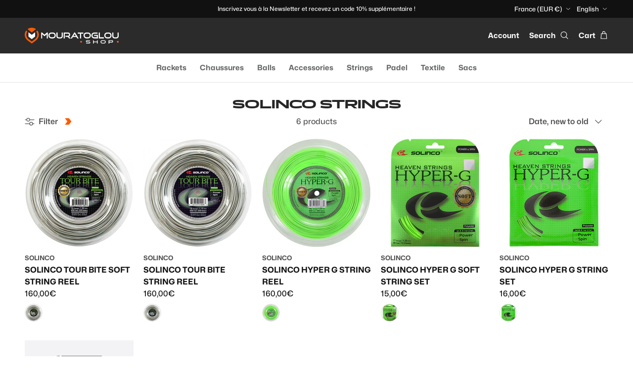

--- FILE ---
content_type: text/html; charset=utf-8
request_url: https://mouratogloushop.com/en/collections/cordage-solinco
body_size: 32957
content:


<!-- Hotjar Tracking Code for Mouratoglou Shop -->
<script>
    (function(h,o,t,j,a,r){
        h.hj=h.hj||function(){(h.hj.q=h.hj.q||[]).push(arguments)};
        h._hjSettings={hjid:6448562,hjsv:6};
        a=o.getElementsByTagName('head')[0];
        r=o.createElement('script');r.async=1;
        r.src=t+h._hjSettings.hjid+j+h._hjSettings.hjsv;
        a.appendChild(r);
    })(window,document,'https://static.hotjar.com/c/hotjar-','.js?sv=');
</script>


<!DOCTYPE html><html lang="en" dir="ltr">
  <head>
    <!-- Symmetry 6.0.3 -->

    <title>
      Solinco Strings
      
      
        &ndash; Mouratoglou Shop
    </title>

    <meta charset="utf-8" />
<meta name="viewport" content="width=device-width,initial-scale=1.0" />
<meta http-equiv="X-UA-Compatible" content="IE=edge">

<link rel="preconnect" href="https://cdn.shopify.com" crossorigin>
<link rel="preconnect" href="https://fonts.shopify.com" crossorigin>
<link rel="preconnect" href="https://monorail-edge.shopifysvc.com"><link rel="preload" as="font" href="//mouratogloushop.com/cdn/fonts/barlow/barlow_n5.a193a1990790eba0cc5cca569d23799830e90f07.woff2" type="font/woff2" crossorigin><link rel="preload" as="font" href="//mouratogloushop.com/cdn/fonts/barlow/barlow_n5.a193a1990790eba0cc5cca569d23799830e90f07.woff2" type="font/woff2" crossorigin><link rel="preload" as="font" href="//mouratogloushop.com/cdn/fonts/barlow/barlow_n5.a193a1990790eba0cc5cca569d23799830e90f07.woff2" type="font/woff2" crossorigin><link rel="preload" as="font" href="//mouratogloushop.com/cdn/fonts/barlow/barlow_n5.a193a1990790eba0cc5cca569d23799830e90f07.woff2" type="font/woff2" crossorigin><link rel="preload" href="//mouratogloushop.com/cdn/shop/t/2/assets/vendor.min.js?v=11589511144441591071696844147" as="script">
<link rel="preload" href="//mouratogloushop.com/cdn/shop/t/2/assets/theme.js?v=15759930245892975021709721789" as="script"><link rel="canonical" href="https://mouratogloushop.com/en/collections/cordage-solinco" /><link rel="icon" href="//mouratogloushop.com/cdn/shop/files/favicon-mouratoglou-shop.jpg?crop=center&height=48&v=1710154084&width=48" type="image/jpg">
<style>
      @font-face {
  font-family: Barlow;
  font-weight: 500;
  font-style: normal;
  font-display: fallback;
  src: url("//mouratogloushop.com/cdn/fonts/barlow/barlow_n5.a193a1990790eba0cc5cca569d23799830e90f07.woff2") format("woff2"),
       url("//mouratogloushop.com/cdn/fonts/barlow/barlow_n5.ae31c82169b1dc0715609b8cc6a610b917808358.woff") format("woff");
}

      @font-face {
  font-family: Barlow;
  font-weight: 700;
  font-style: normal;
  font-display: fallback;
  src: url("//mouratogloushop.com/cdn/fonts/barlow/barlow_n7.691d1d11f150e857dcbc1c10ef03d825bc378d81.woff2") format("woff2"),
       url("//mouratogloushop.com/cdn/fonts/barlow/barlow_n7.4fdbb1cb7da0e2c2f88492243ffa2b4f91924840.woff") format("woff");
}

      @font-face {
  font-family: Barlow;
  font-weight: 500;
  font-style: normal;
  font-display: fallback;
  src: url("//mouratogloushop.com/cdn/fonts/barlow/barlow_n5.a193a1990790eba0cc5cca569d23799830e90f07.woff2") format("woff2"),
       url("//mouratogloushop.com/cdn/fonts/barlow/barlow_n5.ae31c82169b1dc0715609b8cc6a610b917808358.woff") format("woff");
}

      @font-face {
  font-family: Barlow;
  font-weight: 500;
  font-style: italic;
  font-display: fallback;
  src: url("//mouratogloushop.com/cdn/fonts/barlow/barlow_i5.714d58286997b65cd479af615cfa9bb0a117a573.woff2") format("woff2"),
       url("//mouratogloushop.com/cdn/fonts/barlow/barlow_i5.0120f77e6447d3b5df4bbec8ad8c2d029d87fb21.woff") format("woff");
}

      @font-face {
  font-family: Barlow;
  font-weight: 700;
  font-style: italic;
  font-display: fallback;
  src: url("//mouratogloushop.com/cdn/fonts/barlow/barlow_i7.50e19d6cc2ba5146fa437a5a7443c76d5d730103.woff2") format("woff2"),
       url("//mouratogloushop.com/cdn/fonts/barlow/barlow_i7.47e9f98f1b094d912e6fd631cc3fe93d9f40964f.woff") format("woff");
}

      @font-face {
  font-family: Barlow;
  font-weight: 500;
  font-style: normal;
  font-display: fallback;
  src: url("//mouratogloushop.com/cdn/fonts/barlow/barlow_n5.a193a1990790eba0cc5cca569d23799830e90f07.woff2") format("woff2"),
       url("//mouratogloushop.com/cdn/fonts/barlow/barlow_n5.ae31c82169b1dc0715609b8cc6a610b917808358.woff") format("woff");
}

      @font-face {
  font-family: Barlow;
  font-weight: 500;
  font-style: normal;
  font-display: fallback;
  src: url("//mouratogloushop.com/cdn/fonts/barlow/barlow_n5.a193a1990790eba0cc5cca569d23799830e90f07.woff2") format("woff2"),
       url("//mouratogloushop.com/cdn/fonts/barlow/barlow_n5.ae31c82169b1dc0715609b8cc6a610b917808358.woff") format("woff");
}

      @font-face {
  font-family: Barlow;
  font-weight: 500;
  font-style: normal;
  font-display: fallback;
  src: url("//mouratogloushop.com/cdn/fonts/barlow/barlow_n5.a193a1990790eba0cc5cca569d23799830e90f07.woff2") format("woff2"),
       url("//mouratogloushop.com/cdn/fonts/barlow/barlow_n5.ae31c82169b1dc0715609b8cc6a610b917808358.woff") format("woff");
}

      @font-face {
  font-family: Barlow;
  font-weight: 600;
  font-style: normal;
  font-display: fallback;
  src: url("//mouratogloushop.com/cdn/fonts/barlow/barlow_n6.329f582a81f63f125e63c20a5a80ae9477df68e1.woff2") format("woff2"),
       url("//mouratogloushop.com/cdn/fonts/barlow/barlow_n6.0163402e36247bcb8b02716880d0b39568412e9e.woff") format("woff");
}

    </style>

    <meta property="og:site_name" content="Mouratoglou Shop">
<meta property="og:url" content="https://mouratogloushop.com/en/collections/cordage-solinco">
<meta property="og:title" content="Solinco Strings">
<meta property="og:type" content="product.group">
<meta property="og:description" content="Tennis rackets, tennis clothes, tennis shoes, tennis accessories, Mouratoglou apparel products ... come in and check out all you can get from the shop of the one and only Mouratoglou Tennis Academy ! "><meta property="og:image" content="http://mouratogloushop.com/cdn/shop/files/MouratShop-LOGOnoirAllonge-cropped_1200x1200.svg?v=1709718117">
  <meta property="og:image:secure_url" content="https://mouratogloushop.com/cdn/shop/files/MouratShop-LOGOnoirAllonge-cropped_1200x1200.svg?v=1709718117">
  <meta property="og:image:width" content="1200">
  <meta property="og:image:height" content="628"><meta name="twitter:site" content="@mouratoglouacad"><meta name="twitter:card" content="summary_large_image">
<meta name="twitter:title" content="Solinco Strings">
<meta name="twitter:description" content="Tennis rackets, tennis clothes, tennis shoes, tennis accessories, Mouratoglou apparel products ... come in and check out all you can get from the shop of the one and only Mouratoglou Tennis Academy ! ">


    <link href="//mouratogloushop.com/cdn/shop/t/2/assets/custom-fonts.css?v=71195581013357343591767725551" rel="stylesheet" type="text/css" media="all" />
    <link href="//mouratogloushop.com/cdn/shop/t/2/assets/styles.css?v=51990792374491115391759343064" rel="stylesheet" type="text/css" media="all" />
    <link href="//mouratogloushop.com/cdn/shop/t/2/assets/dnd.styles.css?v=17622806006434894561726658450" rel="stylesheet" type="text/css" media="all" />
<script>
          window.theme = window.theme || {};
          theme.money_format_with_product_code_preference = "{{amount_with_comma_separator}}€";
          theme.money_format_with_cart_code_preference = "{{amount_with_comma_separator}}€";
          theme.money_format = "{{amount_with_comma_separator}}€";
          theme.strings = {
      previous: "Previous",
      next: "Next",
      addressError: "Error looking up that address",
      addressNoResults: "No results for that address",
      addressQueryLimit: "You have exceeded the Google API usage limit. Consider upgrading to a \u003ca href=\"https:\/\/developers.google.com\/maps\/premium\/usage-limits\"\u003ePremium Plan\u003c\/a\u003e.",
      authError: "There was a problem authenticating your Google Maps API Key.",
      icon_labels_left: "Left",
      icon_labels_right: "Right",
      icon_labels_down: "Down",
      icon_labels_close: "Close",
      icon_labels_plus: "Plus",
      imageSlider: "Image slider",
      cart_terms_confirmation: "You must agree to the terms and conditions before continuing.",
      cart_general_quantity_too_high: "You can only have [QUANTITY] in your cart",
      products_listing_from: "From",
      layout_live_search_see_all: "See all results",
      products_product_add_to_cart: "Add to Cart",
      products_variant_no_stock: "Sold out",
      products_variant_non_existent: "Unavailable",
      products_product_pick_a: "Pick a",
      general_navigation_menu_toggle_aria_label: "Toggle menu",
      general_accessibility_labels_close: "Close",
      products_product_added_to_cart: "Added to cart",
      general_quick_search_pages: "Pages",
      general_quick_search_no_results: "Sorry, we couldn\u0026#39;t find any results",
      collections_general_see_all_subcollections: "See all..."
          };
          theme.routes = {
      cart_url: '/en/cart',
      cart_add_url: '/en/cart/add.js',
      cart_update_url: '/en/cart/update.js',
      predictive_search_url: '/en/search/suggest'
          };
          theme.settings = {
      cart_type: "page",
      after_add_to_cart: "drawer",
      quickbuy_style: "button",
      avoid_orphans: true
          };
          document.documentElement.classList.add('js');
    </script>

    <script src="//mouratogloushop.com/cdn/shop/t/2/assets/vendor.min.js?v=11589511144441591071696844147" defer="defer"></script>
    <script src="//mouratogloushop.com/cdn/shop/t/2/assets/theme.js?v=15759930245892975021709721789" defer="defer"></script>

    <script>window.performance && window.performance.mark && window.performance.mark('shopify.content_for_header.start');</script><meta name="google-site-verification" content="p6TPnXsejZqLFSk7KJfZOMxf5MMq4_0Q_Ps3UH6sUio">
<meta name="facebook-domain-verification" content="lfvc3zd2rj9uo8hnti3ms2bs6y60vl">
<meta id="shopify-digital-wallet" name="shopify-digital-wallet" content="/78324138307/digital_wallets/dialog">
<meta name="shopify-checkout-api-token" content="1ac48c07df4761e31b5696fca1ecff35">
<link rel="alternate" type="application/atom+xml" title="Feed" href="/en/collections/cordage-solinco.atom" />
<link rel="alternate" hreflang="x-default" href="https://mouratogloushop.com/collections/cordage-solinco">
<link rel="alternate" hreflang="fr" href="https://mouratogloushop.com/collections/cordage-solinco">
<link rel="alternate" hreflang="en" href="https://mouratogloushop.com/en/collections/cordage-solinco">
<link rel="alternate" hreflang="en-AT" href="https://mouratogloushop.com/en-eu/collections/cordage-solinco">
<link rel="alternate" hreflang="fr-AT" href="https://mouratogloushop.com/fr-eu/collections/cordage-solinco">
<link rel="alternate" hreflang="en-BE" href="https://mouratogloushop.com/en-eu/collections/cordage-solinco">
<link rel="alternate" hreflang="fr-BE" href="https://mouratogloushop.com/fr-eu/collections/cordage-solinco">
<link rel="alternate" hreflang="en-BG" href="https://mouratogloushop.com/en-eu/collections/cordage-solinco">
<link rel="alternate" hreflang="fr-BG" href="https://mouratogloushop.com/fr-eu/collections/cordage-solinco">
<link rel="alternate" hreflang="en-HR" href="https://mouratogloushop.com/en-eu/collections/cordage-solinco">
<link rel="alternate" hreflang="fr-HR" href="https://mouratogloushop.com/fr-eu/collections/cordage-solinco">
<link rel="alternate" hreflang="en-CY" href="https://mouratogloushop.com/en-eu/collections/cordage-solinco">
<link rel="alternate" hreflang="fr-CY" href="https://mouratogloushop.com/fr-eu/collections/cordage-solinco">
<link rel="alternate" hreflang="en-CZ" href="https://mouratogloushop.com/en-eu/collections/cordage-solinco">
<link rel="alternate" hreflang="fr-CZ" href="https://mouratogloushop.com/fr-eu/collections/cordage-solinco">
<link rel="alternate" hreflang="en-DE" href="https://mouratogloushop.com/en-eu/collections/cordage-solinco">
<link rel="alternate" hreflang="fr-DE" href="https://mouratogloushop.com/fr-eu/collections/cordage-solinco">
<link rel="alternate" hreflang="en-DK" href="https://mouratogloushop.com/en-eu/collections/cordage-solinco">
<link rel="alternate" hreflang="fr-DK" href="https://mouratogloushop.com/fr-eu/collections/cordage-solinco">
<link rel="alternate" hreflang="en-EE" href="https://mouratogloushop.com/en-eu/collections/cordage-solinco">
<link rel="alternate" hreflang="fr-EE" href="https://mouratogloushop.com/fr-eu/collections/cordage-solinco">
<link rel="alternate" hreflang="en-FI" href="https://mouratogloushop.com/en-eu/collections/cordage-solinco">
<link rel="alternate" hreflang="fr-FI" href="https://mouratogloushop.com/fr-eu/collections/cordage-solinco">
<link rel="alternate" hreflang="en-GR" href="https://mouratogloushop.com/en-eu/collections/cordage-solinco">
<link rel="alternate" hreflang="fr-GR" href="https://mouratogloushop.com/fr-eu/collections/cordage-solinco">
<link rel="alternate" hreflang="en-HU" href="https://mouratogloushop.com/en-eu/collections/cordage-solinco">
<link rel="alternate" hreflang="fr-HU" href="https://mouratogloushop.com/fr-eu/collections/cordage-solinco">
<link rel="alternate" hreflang="en-IE" href="https://mouratogloushop.com/en-eu/collections/cordage-solinco">
<link rel="alternate" hreflang="fr-IE" href="https://mouratogloushop.com/fr-eu/collections/cordage-solinco">
<link rel="alternate" hreflang="en-IT" href="https://mouratogloushop.com/en-eu/collections/cordage-solinco">
<link rel="alternate" hreflang="fr-IT" href="https://mouratogloushop.com/fr-eu/collections/cordage-solinco">
<link rel="alternate" hreflang="en-LV" href="https://mouratogloushop.com/en-eu/collections/cordage-solinco">
<link rel="alternate" hreflang="fr-LV" href="https://mouratogloushop.com/fr-eu/collections/cordage-solinco">
<link rel="alternate" hreflang="en-LT" href="https://mouratogloushop.com/en-eu/collections/cordage-solinco">
<link rel="alternate" hreflang="fr-LT" href="https://mouratogloushop.com/fr-eu/collections/cordage-solinco">
<link rel="alternate" hreflang="en-LU" href="https://mouratogloushop.com/en-eu/collections/cordage-solinco">
<link rel="alternate" hreflang="fr-LU" href="https://mouratogloushop.com/fr-eu/collections/cordage-solinco">
<link rel="alternate" hreflang="en-MT" href="https://mouratogloushop.com/en-eu/collections/cordage-solinco">
<link rel="alternate" hreflang="fr-MT" href="https://mouratogloushop.com/fr-eu/collections/cordage-solinco">
<link rel="alternate" hreflang="en-NL" href="https://mouratogloushop.com/en-eu/collections/cordage-solinco">
<link rel="alternate" hreflang="fr-NL" href="https://mouratogloushop.com/fr-eu/collections/cordage-solinco">
<link rel="alternate" hreflang="en-PL" href="https://mouratogloushop.com/en-eu/collections/cordage-solinco">
<link rel="alternate" hreflang="fr-PL" href="https://mouratogloushop.com/fr-eu/collections/cordage-solinco">
<link rel="alternate" hreflang="en-PT" href="https://mouratogloushop.com/en-eu/collections/cordage-solinco">
<link rel="alternate" hreflang="fr-PT" href="https://mouratogloushop.com/fr-eu/collections/cordage-solinco">
<link rel="alternate" hreflang="en-RO" href="https://mouratogloushop.com/en-eu/collections/cordage-solinco">
<link rel="alternate" hreflang="fr-RO" href="https://mouratogloushop.com/fr-eu/collections/cordage-solinco">
<link rel="alternate" hreflang="en-SK" href="https://mouratogloushop.com/en-eu/collections/cordage-solinco">
<link rel="alternate" hreflang="fr-SK" href="https://mouratogloushop.com/fr-eu/collections/cordage-solinco">
<link rel="alternate" hreflang="en-SI" href="https://mouratogloushop.com/en-eu/collections/cordage-solinco">
<link rel="alternate" hreflang="fr-SI" href="https://mouratogloushop.com/fr-eu/collections/cordage-solinco">
<link rel="alternate" hreflang="en-ES" href="https://mouratogloushop.com/en-eu/collections/cordage-solinco">
<link rel="alternate" hreflang="fr-ES" href="https://mouratogloushop.com/fr-eu/collections/cordage-solinco">
<link rel="alternate" hreflang="en-SE" href="https://mouratogloushop.com/en-eu/collections/cordage-solinco">
<link rel="alternate" hreflang="fr-SE" href="https://mouratogloushop.com/fr-eu/collections/cordage-solinco">
<link rel="alternate" type="application/json+oembed" href="https://mouratogloushop.com/en/collections/cordage-solinco.oembed">
<script async="async" src="/checkouts/internal/preloads.js?locale=en-FR"></script>
<link rel="preconnect" href="https://shop.app" crossorigin="anonymous">
<script async="async" src="https://shop.app/checkouts/internal/preloads.js?locale=en-FR&shop_id=78324138307" crossorigin="anonymous"></script>
<script id="apple-pay-shop-capabilities" type="application/json">{"shopId":78324138307,"countryCode":"FR","currencyCode":"EUR","merchantCapabilities":["supports3DS"],"merchantId":"gid:\/\/shopify\/Shop\/78324138307","merchantName":"Mouratoglou Shop","requiredBillingContactFields":["postalAddress","email","phone"],"requiredShippingContactFields":["postalAddress","email","phone"],"shippingType":"shipping","supportedNetworks":["visa","masterCard","amex","maestro"],"total":{"type":"pending","label":"Mouratoglou Shop","amount":"1.00"},"shopifyPaymentsEnabled":true,"supportsSubscriptions":true}</script>
<script id="shopify-features" type="application/json">{"accessToken":"1ac48c07df4761e31b5696fca1ecff35","betas":["rich-media-storefront-analytics"],"domain":"mouratogloushop.com","predictiveSearch":true,"shopId":78324138307,"locale":"en"}</script>
<script>var Shopify = Shopify || {};
Shopify.shop = "7cf05d-2.myshopify.com";
Shopify.locale = "en";
Shopify.currency = {"active":"EUR","rate":"1.0"};
Shopify.country = "FR";
Shopify.theme = {"name":"Production","id":153929974083,"schema_name":"Symmetry","schema_version":"6.0.3","theme_store_id":568,"role":"main"};
Shopify.theme.handle = "null";
Shopify.theme.style = {"id":null,"handle":null};
Shopify.cdnHost = "mouratogloushop.com/cdn";
Shopify.routes = Shopify.routes || {};
Shopify.routes.root = "/en/";</script>
<script type="module">!function(o){(o.Shopify=o.Shopify||{}).modules=!0}(window);</script>
<script>!function(o){function n(){var o=[];function n(){o.push(Array.prototype.slice.apply(arguments))}return n.q=o,n}var t=o.Shopify=o.Shopify||{};t.loadFeatures=n(),t.autoloadFeatures=n()}(window);</script>
<script>
  window.ShopifyPay = window.ShopifyPay || {};
  window.ShopifyPay.apiHost = "shop.app\/pay";
  window.ShopifyPay.redirectState = null;
</script>
<script id="shop-js-analytics" type="application/json">{"pageType":"collection"}</script>
<script defer="defer" async type="module" src="//mouratogloushop.com/cdn/shopifycloud/shop-js/modules/v2/client.init-shop-cart-sync_BT-GjEfc.en.esm.js"></script>
<script defer="defer" async type="module" src="//mouratogloushop.com/cdn/shopifycloud/shop-js/modules/v2/chunk.common_D58fp_Oc.esm.js"></script>
<script defer="defer" async type="module" src="//mouratogloushop.com/cdn/shopifycloud/shop-js/modules/v2/chunk.modal_xMitdFEc.esm.js"></script>
<script type="module">
  await import("//mouratogloushop.com/cdn/shopifycloud/shop-js/modules/v2/client.init-shop-cart-sync_BT-GjEfc.en.esm.js");
await import("//mouratogloushop.com/cdn/shopifycloud/shop-js/modules/v2/chunk.common_D58fp_Oc.esm.js");
await import("//mouratogloushop.com/cdn/shopifycloud/shop-js/modules/v2/chunk.modal_xMitdFEc.esm.js");

  window.Shopify.SignInWithShop?.initShopCartSync?.({"fedCMEnabled":true,"windoidEnabled":true});

</script>
<script>
  window.Shopify = window.Shopify || {};
  if (!window.Shopify.featureAssets) window.Shopify.featureAssets = {};
  window.Shopify.featureAssets['shop-js'] = {"shop-cart-sync":["modules/v2/client.shop-cart-sync_DZOKe7Ll.en.esm.js","modules/v2/chunk.common_D58fp_Oc.esm.js","modules/v2/chunk.modal_xMitdFEc.esm.js"],"init-fed-cm":["modules/v2/client.init-fed-cm_B6oLuCjv.en.esm.js","modules/v2/chunk.common_D58fp_Oc.esm.js","modules/v2/chunk.modal_xMitdFEc.esm.js"],"shop-cash-offers":["modules/v2/client.shop-cash-offers_D2sdYoxE.en.esm.js","modules/v2/chunk.common_D58fp_Oc.esm.js","modules/v2/chunk.modal_xMitdFEc.esm.js"],"shop-login-button":["modules/v2/client.shop-login-button_QeVjl5Y3.en.esm.js","modules/v2/chunk.common_D58fp_Oc.esm.js","modules/v2/chunk.modal_xMitdFEc.esm.js"],"pay-button":["modules/v2/client.pay-button_DXTOsIq6.en.esm.js","modules/v2/chunk.common_D58fp_Oc.esm.js","modules/v2/chunk.modal_xMitdFEc.esm.js"],"shop-button":["modules/v2/client.shop-button_DQZHx9pm.en.esm.js","modules/v2/chunk.common_D58fp_Oc.esm.js","modules/v2/chunk.modal_xMitdFEc.esm.js"],"avatar":["modules/v2/client.avatar_BTnouDA3.en.esm.js"],"init-windoid":["modules/v2/client.init-windoid_CR1B-cfM.en.esm.js","modules/v2/chunk.common_D58fp_Oc.esm.js","modules/v2/chunk.modal_xMitdFEc.esm.js"],"init-shop-for-new-customer-accounts":["modules/v2/client.init-shop-for-new-customer-accounts_C_vY_xzh.en.esm.js","modules/v2/client.shop-login-button_QeVjl5Y3.en.esm.js","modules/v2/chunk.common_D58fp_Oc.esm.js","modules/v2/chunk.modal_xMitdFEc.esm.js"],"init-shop-email-lookup-coordinator":["modules/v2/client.init-shop-email-lookup-coordinator_BI7n9ZSv.en.esm.js","modules/v2/chunk.common_D58fp_Oc.esm.js","modules/v2/chunk.modal_xMitdFEc.esm.js"],"init-shop-cart-sync":["modules/v2/client.init-shop-cart-sync_BT-GjEfc.en.esm.js","modules/v2/chunk.common_D58fp_Oc.esm.js","modules/v2/chunk.modal_xMitdFEc.esm.js"],"shop-toast-manager":["modules/v2/client.shop-toast-manager_DiYdP3xc.en.esm.js","modules/v2/chunk.common_D58fp_Oc.esm.js","modules/v2/chunk.modal_xMitdFEc.esm.js"],"init-customer-accounts":["modules/v2/client.init-customer-accounts_D9ZNqS-Q.en.esm.js","modules/v2/client.shop-login-button_QeVjl5Y3.en.esm.js","modules/v2/chunk.common_D58fp_Oc.esm.js","modules/v2/chunk.modal_xMitdFEc.esm.js"],"init-customer-accounts-sign-up":["modules/v2/client.init-customer-accounts-sign-up_iGw4briv.en.esm.js","modules/v2/client.shop-login-button_QeVjl5Y3.en.esm.js","modules/v2/chunk.common_D58fp_Oc.esm.js","modules/v2/chunk.modal_xMitdFEc.esm.js"],"shop-follow-button":["modules/v2/client.shop-follow-button_CqMgW2wH.en.esm.js","modules/v2/chunk.common_D58fp_Oc.esm.js","modules/v2/chunk.modal_xMitdFEc.esm.js"],"checkout-modal":["modules/v2/client.checkout-modal_xHeaAweL.en.esm.js","modules/v2/chunk.common_D58fp_Oc.esm.js","modules/v2/chunk.modal_xMitdFEc.esm.js"],"shop-login":["modules/v2/client.shop-login_D91U-Q7h.en.esm.js","modules/v2/chunk.common_D58fp_Oc.esm.js","modules/v2/chunk.modal_xMitdFEc.esm.js"],"lead-capture":["modules/v2/client.lead-capture_BJmE1dJe.en.esm.js","modules/v2/chunk.common_D58fp_Oc.esm.js","modules/v2/chunk.modal_xMitdFEc.esm.js"],"payment-terms":["modules/v2/client.payment-terms_Ci9AEqFq.en.esm.js","modules/v2/chunk.common_D58fp_Oc.esm.js","modules/v2/chunk.modal_xMitdFEc.esm.js"]};
</script>
<script>(function() {
  var isLoaded = false;
  function asyncLoad() {
    if (isLoaded) return;
    isLoaded = true;
    var urls = ["https:\/\/cdn.pushowl.com\/latest\/sdks\/pushowl-shopify.js?subdomain=7cf05d-2\u0026environment=production\u0026guid=af306a2b-ca00-43f4-b293-d56a4c5d5647\u0026shop=7cf05d-2.myshopify.com"];
    for (var i = 0; i < urls.length; i++) {
      var s = document.createElement('script');
      s.type = 'text/javascript';
      s.async = true;
      s.src = urls[i];
      var x = document.getElementsByTagName('script')[0];
      x.parentNode.insertBefore(s, x);
    }
  };
  if(window.attachEvent) {
    window.attachEvent('onload', asyncLoad);
  } else {
    window.addEventListener('load', asyncLoad, false);
  }
})();</script>
<script id="__st">var __st={"a":78324138307,"offset":3600,"reqid":"34f61e1e-8c4d-46e6-b6eb-5073004833c2-1769389302","pageurl":"mouratogloushop.com\/en\/collections\/cordage-solinco","u":"74efe237034a","p":"collection","rtyp":"collection","rid":610817245507};</script>
<script>window.ShopifyPaypalV4VisibilityTracking = true;</script>
<script id="captcha-bootstrap">!function(){'use strict';const t='contact',e='account',n='new_comment',o=[[t,t],['blogs',n],['comments',n],[t,'customer']],c=[[e,'customer_login'],[e,'guest_login'],[e,'recover_customer_password'],[e,'create_customer']],r=t=>t.map((([t,e])=>`form[action*='/${t}']:not([data-nocaptcha='true']) input[name='form_type'][value='${e}']`)).join(','),a=t=>()=>t?[...document.querySelectorAll(t)].map((t=>t.form)):[];function s(){const t=[...o],e=r(t);return a(e)}const i='password',u='form_key',d=['recaptcha-v3-token','g-recaptcha-response','h-captcha-response',i],f=()=>{try{return window.sessionStorage}catch{return}},m='__shopify_v',_=t=>t.elements[u];function p(t,e,n=!1){try{const o=window.sessionStorage,c=JSON.parse(o.getItem(e)),{data:r}=function(t){const{data:e,action:n}=t;return t[m]||n?{data:e,action:n}:{data:t,action:n}}(c);for(const[e,n]of Object.entries(r))t.elements[e]&&(t.elements[e].value=n);n&&o.removeItem(e)}catch(o){console.error('form repopulation failed',{error:o})}}const l='form_type',E='cptcha';function T(t){t.dataset[E]=!0}const w=window,h=w.document,L='Shopify',v='ce_forms',y='captcha';let A=!1;((t,e)=>{const n=(g='f06e6c50-85a8-45c8-87d0-21a2b65856fe',I='https://cdn.shopify.com/shopifycloud/storefront-forms-hcaptcha/ce_storefront_forms_captcha_hcaptcha.v1.5.2.iife.js',D={infoText:'Protected by hCaptcha',privacyText:'Privacy',termsText:'Terms'},(t,e,n)=>{const o=w[L][v],c=o.bindForm;if(c)return c(t,g,e,D).then(n);var r;o.q.push([[t,g,e,D],n]),r=I,A||(h.body.append(Object.assign(h.createElement('script'),{id:'captcha-provider',async:!0,src:r})),A=!0)});var g,I,D;w[L]=w[L]||{},w[L][v]=w[L][v]||{},w[L][v].q=[],w[L][y]=w[L][y]||{},w[L][y].protect=function(t,e){n(t,void 0,e),T(t)},Object.freeze(w[L][y]),function(t,e,n,w,h,L){const[v,y,A,g]=function(t,e,n){const i=e?o:[],u=t?c:[],d=[...i,...u],f=r(d),m=r(i),_=r(d.filter((([t,e])=>n.includes(e))));return[a(f),a(m),a(_),s()]}(w,h,L),I=t=>{const e=t.target;return e instanceof HTMLFormElement?e:e&&e.form},D=t=>v().includes(t);t.addEventListener('submit',(t=>{const e=I(t);if(!e)return;const n=D(e)&&!e.dataset.hcaptchaBound&&!e.dataset.recaptchaBound,o=_(e),c=g().includes(e)&&(!o||!o.value);(n||c)&&t.preventDefault(),c&&!n&&(function(t){try{if(!f())return;!function(t){const e=f();if(!e)return;const n=_(t);if(!n)return;const o=n.value;o&&e.removeItem(o)}(t);const e=Array.from(Array(32),(()=>Math.random().toString(36)[2])).join('');!function(t,e){_(t)||t.append(Object.assign(document.createElement('input'),{type:'hidden',name:u})),t.elements[u].value=e}(t,e),function(t,e){const n=f();if(!n)return;const o=[...t.querySelectorAll(`input[type='${i}']`)].map((({name:t})=>t)),c=[...d,...o],r={};for(const[a,s]of new FormData(t).entries())c.includes(a)||(r[a]=s);n.setItem(e,JSON.stringify({[m]:1,action:t.action,data:r}))}(t,e)}catch(e){console.error('failed to persist form',e)}}(e),e.submit())}));const S=(t,e)=>{t&&!t.dataset[E]&&(n(t,e.some((e=>e===t))),T(t))};for(const o of['focusin','change'])t.addEventListener(o,(t=>{const e=I(t);D(e)&&S(e,y())}));const B=e.get('form_key'),M=e.get(l),P=B&&M;t.addEventListener('DOMContentLoaded',(()=>{const t=y();if(P)for(const e of t)e.elements[l].value===M&&p(e,B);[...new Set([...A(),...v().filter((t=>'true'===t.dataset.shopifyCaptcha))])].forEach((e=>S(e,t)))}))}(h,new URLSearchParams(w.location.search),n,t,e,['guest_login'])})(!1,!0)}();</script>
<script integrity="sha256-4kQ18oKyAcykRKYeNunJcIwy7WH5gtpwJnB7kiuLZ1E=" data-source-attribution="shopify.loadfeatures" defer="defer" src="//mouratogloushop.com/cdn/shopifycloud/storefront/assets/storefront/load_feature-a0a9edcb.js" crossorigin="anonymous"></script>
<script crossorigin="anonymous" defer="defer" src="//mouratogloushop.com/cdn/shopifycloud/storefront/assets/shopify_pay/storefront-65b4c6d7.js?v=20250812"></script>
<script data-source-attribution="shopify.dynamic_checkout.dynamic.init">var Shopify=Shopify||{};Shopify.PaymentButton=Shopify.PaymentButton||{isStorefrontPortableWallets:!0,init:function(){window.Shopify.PaymentButton.init=function(){};var t=document.createElement("script");t.src="https://mouratogloushop.com/cdn/shopifycloud/portable-wallets/latest/portable-wallets.en.js",t.type="module",document.head.appendChild(t)}};
</script>
<script data-source-attribution="shopify.dynamic_checkout.buyer_consent">
  function portableWalletsHideBuyerConsent(e){var t=document.getElementById("shopify-buyer-consent"),n=document.getElementById("shopify-subscription-policy-button");t&&n&&(t.classList.add("hidden"),t.setAttribute("aria-hidden","true"),n.removeEventListener("click",e))}function portableWalletsShowBuyerConsent(e){var t=document.getElementById("shopify-buyer-consent"),n=document.getElementById("shopify-subscription-policy-button");t&&n&&(t.classList.remove("hidden"),t.removeAttribute("aria-hidden"),n.addEventListener("click",e))}window.Shopify?.PaymentButton&&(window.Shopify.PaymentButton.hideBuyerConsent=portableWalletsHideBuyerConsent,window.Shopify.PaymentButton.showBuyerConsent=portableWalletsShowBuyerConsent);
</script>
<script data-source-attribution="shopify.dynamic_checkout.cart.bootstrap">document.addEventListener("DOMContentLoaded",(function(){function t(){return document.querySelector("shopify-accelerated-checkout-cart, shopify-accelerated-checkout")}if(t())Shopify.PaymentButton.init();else{new MutationObserver((function(e,n){t()&&(Shopify.PaymentButton.init(),n.disconnect())})).observe(document.body,{childList:!0,subtree:!0})}}));
</script>
<link id="shopify-accelerated-checkout-styles" rel="stylesheet" media="screen" href="https://mouratogloushop.com/cdn/shopifycloud/portable-wallets/latest/accelerated-checkout-backwards-compat.css" crossorigin="anonymous">
<style id="shopify-accelerated-checkout-cart">
        #shopify-buyer-consent {
  margin-top: 1em;
  display: inline-block;
  width: 100%;
}

#shopify-buyer-consent.hidden {
  display: none;
}

#shopify-subscription-policy-button {
  background: none;
  border: none;
  padding: 0;
  text-decoration: underline;
  font-size: inherit;
  cursor: pointer;
}

#shopify-subscription-policy-button::before {
  box-shadow: none;
}

      </style>

<script>window.performance && window.performance.mark && window.performance.mark('shopify.content_for_header.end');</script>


    
<script>
	window.StoreCreditInit = {
		shop: '7cf05d-2.myshopify.com',
		cashback_widget_status: 0
	}
</script>




  <link href="https://monorail-edge.shopifysvc.com" rel="dns-prefetch">
<script>(function(){if ("sendBeacon" in navigator && "performance" in window) {try {var session_token_from_headers = performance.getEntriesByType('navigation')[0].serverTiming.find(x => x.name == '_s').description;} catch {var session_token_from_headers = undefined;}var session_cookie_matches = document.cookie.match(/_shopify_s=([^;]*)/);var session_token_from_cookie = session_cookie_matches && session_cookie_matches.length === 2 ? session_cookie_matches[1] : "";var session_token = session_token_from_headers || session_token_from_cookie || "";function handle_abandonment_event(e) {var entries = performance.getEntries().filter(function(entry) {return /monorail-edge.shopifysvc.com/.test(entry.name);});if (!window.abandonment_tracked && entries.length === 0) {window.abandonment_tracked = true;var currentMs = Date.now();var navigation_start = performance.timing.navigationStart;var payload = {shop_id: 78324138307,url: window.location.href,navigation_start,duration: currentMs - navigation_start,session_token,page_type: "collection"};window.navigator.sendBeacon("https://monorail-edge.shopifysvc.com/v1/produce", JSON.stringify({schema_id: "online_store_buyer_site_abandonment/1.1",payload: payload,metadata: {event_created_at_ms: currentMs,event_sent_at_ms: currentMs}}));}}window.addEventListener('pagehide', handle_abandonment_event);}}());</script>
<script id="web-pixels-manager-setup">(function e(e,d,r,n,o){if(void 0===o&&(o={}),!Boolean(null===(a=null===(i=window.Shopify)||void 0===i?void 0:i.analytics)||void 0===a?void 0:a.replayQueue)){var i,a;window.Shopify=window.Shopify||{};var t=window.Shopify;t.analytics=t.analytics||{};var s=t.analytics;s.replayQueue=[],s.publish=function(e,d,r){return s.replayQueue.push([e,d,r]),!0};try{self.performance.mark("wpm:start")}catch(e){}var l=function(){var e={modern:/Edge?\/(1{2}[4-9]|1[2-9]\d|[2-9]\d{2}|\d{4,})\.\d+(\.\d+|)|Firefox\/(1{2}[4-9]|1[2-9]\d|[2-9]\d{2}|\d{4,})\.\d+(\.\d+|)|Chrom(ium|e)\/(9{2}|\d{3,})\.\d+(\.\d+|)|(Maci|X1{2}).+ Version\/(15\.\d+|(1[6-9]|[2-9]\d|\d{3,})\.\d+)([,.]\d+|)( \(\w+\)|)( Mobile\/\w+|) Safari\/|Chrome.+OPR\/(9{2}|\d{3,})\.\d+\.\d+|(CPU[ +]OS|iPhone[ +]OS|CPU[ +]iPhone|CPU IPhone OS|CPU iPad OS)[ +]+(15[._]\d+|(1[6-9]|[2-9]\d|\d{3,})[._]\d+)([._]\d+|)|Android:?[ /-](13[3-9]|1[4-9]\d|[2-9]\d{2}|\d{4,})(\.\d+|)(\.\d+|)|Android.+Firefox\/(13[5-9]|1[4-9]\d|[2-9]\d{2}|\d{4,})\.\d+(\.\d+|)|Android.+Chrom(ium|e)\/(13[3-9]|1[4-9]\d|[2-9]\d{2}|\d{4,})\.\d+(\.\d+|)|SamsungBrowser\/([2-9]\d|\d{3,})\.\d+/,legacy:/Edge?\/(1[6-9]|[2-9]\d|\d{3,})\.\d+(\.\d+|)|Firefox\/(5[4-9]|[6-9]\d|\d{3,})\.\d+(\.\d+|)|Chrom(ium|e)\/(5[1-9]|[6-9]\d|\d{3,})\.\d+(\.\d+|)([\d.]+$|.*Safari\/(?![\d.]+ Edge\/[\d.]+$))|(Maci|X1{2}).+ Version\/(10\.\d+|(1[1-9]|[2-9]\d|\d{3,})\.\d+)([,.]\d+|)( \(\w+\)|)( Mobile\/\w+|) Safari\/|Chrome.+OPR\/(3[89]|[4-9]\d|\d{3,})\.\d+\.\d+|(CPU[ +]OS|iPhone[ +]OS|CPU[ +]iPhone|CPU IPhone OS|CPU iPad OS)[ +]+(10[._]\d+|(1[1-9]|[2-9]\d|\d{3,})[._]\d+)([._]\d+|)|Android:?[ /-](13[3-9]|1[4-9]\d|[2-9]\d{2}|\d{4,})(\.\d+|)(\.\d+|)|Mobile Safari.+OPR\/([89]\d|\d{3,})\.\d+\.\d+|Android.+Firefox\/(13[5-9]|1[4-9]\d|[2-9]\d{2}|\d{4,})\.\d+(\.\d+|)|Android.+Chrom(ium|e)\/(13[3-9]|1[4-9]\d|[2-9]\d{2}|\d{4,})\.\d+(\.\d+|)|Android.+(UC? ?Browser|UCWEB|U3)[ /]?(15\.([5-9]|\d{2,})|(1[6-9]|[2-9]\d|\d{3,})\.\d+)\.\d+|SamsungBrowser\/(5\.\d+|([6-9]|\d{2,})\.\d+)|Android.+MQ{2}Browser\/(14(\.(9|\d{2,})|)|(1[5-9]|[2-9]\d|\d{3,})(\.\d+|))(\.\d+|)|K[Aa][Ii]OS\/(3\.\d+|([4-9]|\d{2,})\.\d+)(\.\d+|)/},d=e.modern,r=e.legacy,n=navigator.userAgent;return n.match(d)?"modern":n.match(r)?"legacy":"unknown"}(),u="modern"===l?"modern":"legacy",c=(null!=n?n:{modern:"",legacy:""})[u],f=function(e){return[e.baseUrl,"/wpm","/b",e.hashVersion,"modern"===e.buildTarget?"m":"l",".js"].join("")}({baseUrl:d,hashVersion:r,buildTarget:u}),m=function(e){var d=e.version,r=e.bundleTarget,n=e.surface,o=e.pageUrl,i=e.monorailEndpoint;return{emit:function(e){var a=e.status,t=e.errorMsg,s=(new Date).getTime(),l=JSON.stringify({metadata:{event_sent_at_ms:s},events:[{schema_id:"web_pixels_manager_load/3.1",payload:{version:d,bundle_target:r,page_url:o,status:a,surface:n,error_msg:t},metadata:{event_created_at_ms:s}}]});if(!i)return console&&console.warn&&console.warn("[Web Pixels Manager] No Monorail endpoint provided, skipping logging."),!1;try{return self.navigator.sendBeacon.bind(self.navigator)(i,l)}catch(e){}var u=new XMLHttpRequest;try{return u.open("POST",i,!0),u.setRequestHeader("Content-Type","text/plain"),u.send(l),!0}catch(e){return console&&console.warn&&console.warn("[Web Pixels Manager] Got an unhandled error while logging to Monorail."),!1}}}}({version:r,bundleTarget:l,surface:e.surface,pageUrl:self.location.href,monorailEndpoint:e.monorailEndpoint});try{o.browserTarget=l,function(e){var d=e.src,r=e.async,n=void 0===r||r,o=e.onload,i=e.onerror,a=e.sri,t=e.scriptDataAttributes,s=void 0===t?{}:t,l=document.createElement("script"),u=document.querySelector("head"),c=document.querySelector("body");if(l.async=n,l.src=d,a&&(l.integrity=a,l.crossOrigin="anonymous"),s)for(var f in s)if(Object.prototype.hasOwnProperty.call(s,f))try{l.dataset[f]=s[f]}catch(e){}if(o&&l.addEventListener("load",o),i&&l.addEventListener("error",i),u)u.appendChild(l);else{if(!c)throw new Error("Did not find a head or body element to append the script");c.appendChild(l)}}({src:f,async:!0,onload:function(){if(!function(){var e,d;return Boolean(null===(d=null===(e=window.Shopify)||void 0===e?void 0:e.analytics)||void 0===d?void 0:d.initialized)}()){var d=window.webPixelsManager.init(e)||void 0;if(d){var r=window.Shopify.analytics;r.replayQueue.forEach((function(e){var r=e[0],n=e[1],o=e[2];d.publishCustomEvent(r,n,o)})),r.replayQueue=[],r.publish=d.publishCustomEvent,r.visitor=d.visitor,r.initialized=!0}}},onerror:function(){return m.emit({status:"failed",errorMsg:"".concat(f," has failed to load")})},sri:function(e){var d=/^sha384-[A-Za-z0-9+/=]+$/;return"string"==typeof e&&d.test(e)}(c)?c:"",scriptDataAttributes:o}),m.emit({status:"loading"})}catch(e){m.emit({status:"failed",errorMsg:(null==e?void 0:e.message)||"Unknown error"})}}})({shopId: 78324138307,storefrontBaseUrl: "https://mouratogloushop.com",extensionsBaseUrl: "https://extensions.shopifycdn.com/cdn/shopifycloud/web-pixels-manager",monorailEndpoint: "https://monorail-edge.shopifysvc.com/unstable/produce_batch",surface: "storefront-renderer",enabledBetaFlags: ["2dca8a86"],webPixelsConfigList: [{"id":"1435271491","configuration":"{\"pixel_id\":\"549716471241337\",\"pixel_type\":\"facebook_pixel\"}","eventPayloadVersion":"v1","runtimeContext":"OPEN","scriptVersion":"ca16bc87fe92b6042fbaa3acc2fbdaa6","type":"APP","apiClientId":2329312,"privacyPurposes":["ANALYTICS","MARKETING","SALE_OF_DATA"],"dataSharingAdjustments":{"protectedCustomerApprovalScopes":["read_customer_address","read_customer_email","read_customer_name","read_customer_personal_data","read_customer_phone"]}},{"id":"1176731971","configuration":"{\"config\":\"{\\\"google_tag_ids\\\":[\\\"G-14YBHXB9QZ\\\",\\\"AW-16718513377\\\",\\\"GT-WP55JD4F\\\"],\\\"target_country\\\":\\\"FR\\\",\\\"gtag_events\\\":[{\\\"type\\\":\\\"begin_checkout\\\",\\\"action_label\\\":[\\\"G-14YBHXB9QZ\\\",\\\"AW-16718513377\\\/wmBsCNKFzd0ZEOGJgaQ-\\\"]},{\\\"type\\\":\\\"search\\\",\\\"action_label\\\":[\\\"G-14YBHXB9QZ\\\",\\\"AW-16718513377\\\/oCVnCMyFzd0ZEOGJgaQ-\\\"]},{\\\"type\\\":\\\"view_item\\\",\\\"action_label\\\":[\\\"G-14YBHXB9QZ\\\",\\\"AW-16718513377\\\/fJp3CMmFzd0ZEOGJgaQ-\\\",\\\"MC-FXLES7WKZ7\\\"]},{\\\"type\\\":\\\"purchase\\\",\\\"action_label\\\":[\\\"G-14YBHXB9QZ\\\",\\\"AW-16718513377\\\/HPQLCMOFzd0ZEOGJgaQ-\\\",\\\"MC-FXLES7WKZ7\\\"]},{\\\"type\\\":\\\"page_view\\\",\\\"action_label\\\":[\\\"G-14YBHXB9QZ\\\",\\\"AW-16718513377\\\/KbqoCMaFzd0ZEOGJgaQ-\\\",\\\"MC-FXLES7WKZ7\\\"]},{\\\"type\\\":\\\"add_payment_info\\\",\\\"action_label\\\":[\\\"G-14YBHXB9QZ\\\",\\\"AW-16718513377\\\/ZWIrCNWFzd0ZEOGJgaQ-\\\"]},{\\\"type\\\":\\\"add_to_cart\\\",\\\"action_label\\\":[\\\"G-14YBHXB9QZ\\\",\\\"AW-16718513377\\\/azsuCM-Fzd0ZEOGJgaQ-\\\"]}],\\\"enable_monitoring_mode\\\":false}\"}","eventPayloadVersion":"v1","runtimeContext":"OPEN","scriptVersion":"b2a88bafab3e21179ed38636efcd8a93","type":"APP","apiClientId":1780363,"privacyPurposes":[],"dataSharingAdjustments":{"protectedCustomerApprovalScopes":["read_customer_address","read_customer_email","read_customer_name","read_customer_personal_data","read_customer_phone"]}},{"id":"1134297411","configuration":"{\"subdomain\": \"7cf05d-2\"}","eventPayloadVersion":"v1","runtimeContext":"STRICT","scriptVersion":"69e1bed23f1568abe06fb9d113379033","type":"APP","apiClientId":1615517,"privacyPurposes":["ANALYTICS","MARKETING","SALE_OF_DATA"],"dataSharingAdjustments":{"protectedCustomerApprovalScopes":["read_customer_address","read_customer_email","read_customer_name","read_customer_personal_data","read_customer_phone"]}},{"id":"75759939","eventPayloadVersion":"1","runtimeContext":"LAX","scriptVersion":"6","type":"CUSTOM","privacyPurposes":["ANALYTICS","MARKETING","SALE_OF_DATA"],"name":"GTM"},{"id":"shopify-app-pixel","configuration":"{}","eventPayloadVersion":"v1","runtimeContext":"STRICT","scriptVersion":"0450","apiClientId":"shopify-pixel","type":"APP","privacyPurposes":["ANALYTICS","MARKETING"]},{"id":"shopify-custom-pixel","eventPayloadVersion":"v1","runtimeContext":"LAX","scriptVersion":"0450","apiClientId":"shopify-pixel","type":"CUSTOM","privacyPurposes":["ANALYTICS","MARKETING"]}],isMerchantRequest: false,initData: {"shop":{"name":"Mouratoglou Shop","paymentSettings":{"currencyCode":"EUR"},"myshopifyDomain":"7cf05d-2.myshopify.com","countryCode":"FR","storefrontUrl":"https:\/\/mouratogloushop.com\/en"},"customer":null,"cart":null,"checkout":null,"productVariants":[],"purchasingCompany":null},},"https://mouratogloushop.com/cdn","fcfee988w5aeb613cpc8e4bc33m6693e112",{"modern":"","legacy":""},{"shopId":"78324138307","storefrontBaseUrl":"https:\/\/mouratogloushop.com","extensionBaseUrl":"https:\/\/extensions.shopifycdn.com\/cdn\/shopifycloud\/web-pixels-manager","surface":"storefront-renderer","enabledBetaFlags":"[\"2dca8a86\"]","isMerchantRequest":"false","hashVersion":"fcfee988w5aeb613cpc8e4bc33m6693e112","publish":"custom","events":"[[\"page_viewed\",{}],[\"collection_viewed\",{\"collection\":{\"id\":\"610817245507\",\"title\":\"Solinco Strings\",\"productVariants\":[{\"price\":{\"amount\":160.0,\"currencyCode\":\"EUR\"},\"product\":{\"title\":\"SOLINCO TOUR BITE SOFT STRING REEL\",\"vendor\":\"SOLINCO\",\"id\":\"8829584343363\",\"untranslatedTitle\":\"SOLINCO TOUR BITE SOFT STRING REEL\",\"url\":\"\/en\/products\/bobine-tour-bite-soft\",\"type\":\"STRING REEL\"},\"id\":\"47321598329155\",\"image\":{\"src\":\"\/\/mouratogloushop.com\/cdn\/shop\/files\/tourbitesoft.jpg?v=1698609709\"},\"sku\":\"2003000005769\",\"title\":\"GRAY \/ 1.25\",\"untranslatedTitle\":\"GRIS \/ 1.25\"},{\"price\":{\"amount\":160.0,\"currencyCode\":\"EUR\"},\"product\":{\"title\":\"SOLINCO TOUR BITE STRING REEL\",\"vendor\":\"SOLINCO\",\"id\":\"8829584277827\",\"untranslatedTitle\":\"SOLINCO TOUR BITE STRING REEL\",\"url\":\"\/en\/products\/bobine-tour-bite\",\"type\":\"STRING REEL\"},\"id\":\"47321598198083\",\"image\":{\"src\":\"\/\/mouratogloushop.com\/cdn\/shop\/files\/TOURBITE.jpg?v=1698608604\"},\"sku\":\"2003000005370\",\"title\":\"GRAY \/ 1.20\",\"untranslatedTitle\":\"GRIS \/ 1.20\"},{\"price\":{\"amount\":160.0,\"currencyCode\":\"EUR\"},\"product\":{\"title\":\"SOLINCO HYPER G STRING REEL\",\"vendor\":\"SOLINCO\",\"id\":\"8829583655235\",\"untranslatedTitle\":\"SOLINCO HYPER G STRING REEL\",\"url\":\"\/en\/products\/bobine-hyper-g\",\"type\":\"STRING REEL\"},\"id\":\"47321596559683\",\"image\":{\"src\":\"\/\/mouratogloushop.com\/cdn\/shop\/files\/hyperg.jpg?v=1698502957\"},\"sku\":\"2003000001907\",\"title\":\"GREEN \/ 1.25\",\"untranslatedTitle\":\"VERT \/ 1.25\"},{\"price\":{\"amount\":15.0,\"currencyCode\":\"EUR\"},\"product\":{\"title\":\"SOLINCO HYPER G SOFT STRING SET\",\"vendor\":\"SOLINCO\",\"id\":\"8829527556419\",\"untranslatedTitle\":\"SOLINCO HYPER G SOFT STRING SET\",\"url\":\"\/en\/products\/garniture-hyper-g-soft\",\"type\":\"STRING SET\"},\"id\":\"47321441796419\",\"image\":{\"src\":\"\/\/mouratogloushop.com\/cdn\/shop\/files\/cords-hgsoft_vert_1_6.jpg?v=1702483104\"},\"sku\":\"2001000075621\",\"title\":\"GREEN \/ 1.25\",\"untranslatedTitle\":\"VERT \/ 1.25\"},{\"price\":{\"amount\":16.0,\"currencyCode\":\"EUR\"},\"product\":{\"title\":\"SOLINCO HYPER G STRING SET\",\"vendor\":\"SOLINCO\",\"id\":\"8829527523651\",\"untranslatedTitle\":\"SOLINCO HYPER G STRING SET\",\"url\":\"\/en\/products\/garniture-hyper-g\",\"type\":\"STRING SET\"},\"id\":\"47321441730883\",\"image\":{\"src\":\"\/\/mouratogloushop.com\/cdn\/shop\/files\/SNR6010.jpg?v=1700641743\"},\"sku\":\"2001000075553\",\"title\":\"GREEN \/ 1.20 \/ 18\",\"untranslatedTitle\":\"VERT \/ 1.20 \/ 18\"},{\"price\":{\"amount\":15.0,\"currencyCode\":\"EUR\"},\"product\":{\"title\":\"SOLINCO TOWER BITE STRING SET\",\"vendor\":\"SOLINCO\",\"id\":\"8829527458115\",\"untranslatedTitle\":\"SOLINCO TOWER BITE STRING SET\",\"url\":\"\/en\/products\/cordage-tour-bite\",\"type\":\"STRING SET\"},\"id\":\"47321441599811\",\"image\":{\"src\":\"\/\/mouratogloushop.com\/cdn\/shop\/files\/SNR601.png?v=1700552707\"},\"sku\":\"2001000075515\",\"title\":\"GRAY \/ 1.20 \/ 18\",\"untranslatedTitle\":\"GRIS \/ 1.20 \/ 18\"}]}}]]"});</script><script>
  window.ShopifyAnalytics = window.ShopifyAnalytics || {};
  window.ShopifyAnalytics.meta = window.ShopifyAnalytics.meta || {};
  window.ShopifyAnalytics.meta.currency = 'EUR';
  var meta = {"products":[{"id":8829584343363,"gid":"gid:\/\/shopify\/Product\/8829584343363","vendor":"SOLINCO","type":"STRING REEL","handle":"bobine-tour-bite-soft","variants":[{"id":47321598329155,"price":16000,"name":"SOLINCO TOUR BITE SOFT STRING REEL - GRAY \/ 1.25","public_title":"GRAY \/ 1.25","sku":"2003000005769"},{"id":47577784451395,"price":16000,"name":"SOLINCO TOUR BITE SOFT STRING REEL - GRAY \/ 1.30","public_title":"GRAY \/ 1.30","sku":"2003000005752"}],"remote":false},{"id":8829584277827,"gid":"gid:\/\/shopify\/Product\/8829584277827","vendor":"SOLINCO","type":"STRING REEL","handle":"bobine-tour-bite","variants":[{"id":47321598198083,"price":16000,"name":"SOLINCO TOUR BITE STRING REEL - GRAY \/ 1.20","public_title":"GRAY \/ 1.20","sku":"2003000005370"},{"id":47321598165315,"price":16000,"name":"SOLINCO TOUR BITE STRING REEL - GRAY \/ 1.25","public_title":"GRAY \/ 1.25","sku":"2003000005363"},{"id":47321598132547,"price":16000,"name":"SOLINCO TOUR BITE STRING REEL - GRAY \/ 1.30","public_title":"GRAY \/ 1.30","sku":"2003000005356"}],"remote":false},{"id":8829583655235,"gid":"gid:\/\/shopify\/Product\/8829583655235","vendor":"SOLINCO","type":"STRING REEL","handle":"bobine-hyper-g","variants":[{"id":47321596559683,"price":16000,"name":"SOLINCO HYPER G STRING REEL - GREEN \/ 1.25","public_title":"GREEN \/ 1.25","sku":"2003000001907"},{"id":47321596526915,"price":16000,"name":"SOLINCO HYPER G STRING REEL - GREEN \/ 1.30","public_title":"GREEN \/ 1.30","sku":"2003000001891"}],"remote":false},{"id":8829527556419,"gid":"gid:\/\/shopify\/Product\/8829527556419","vendor":"SOLINCO","type":"STRING SET","handle":"garniture-hyper-g-soft","variants":[{"id":47321441796419,"price":1500,"name":"SOLINCO HYPER G SOFT STRING SET - GREEN \/ 1.25","public_title":"GREEN \/ 1.25","sku":"2001000075621"},{"id":47321441763651,"price":1500,"name":"SOLINCO HYPER G SOFT STRING SET - GREEN \/ 1.30","public_title":"GREEN \/ 1.30","sku":"2001000075614"}],"remote":false},{"id":8829527523651,"gid":"gid:\/\/shopify\/Product\/8829527523651","vendor":"SOLINCO","type":"STRING SET","handle":"garniture-hyper-g","variants":[{"id":47321441730883,"price":1600,"name":"SOLINCO HYPER G STRING SET - GREEN \/ 1.20 \/ 18","public_title":"GREEN \/ 1.20 \/ 18","sku":"2001000075553"},{"id":47321441698115,"price":1600,"name":"SOLINCO HYPER G STRING SET - GREEN \/ 1.25 \/ 17","public_title":"GREEN \/ 1.25 \/ 17","sku":"2001000075546"},{"id":47321441665347,"price":1600,"name":"SOLINCO HYPER G STRING SET - GREEN \/ 1.30 \/ 16","public_title":"GREEN \/ 1.30 \/ 16","sku":"2001000075539"}],"remote":false},{"id":8829527458115,"gid":"gid:\/\/shopify\/Product\/8829527458115","vendor":"SOLINCO","type":"STRING SET","handle":"cordage-tour-bite","variants":[{"id":47321441599811,"price":1500,"name":"SOLINCO TOWER BITE STRING SET - GRAY \/ 1.20 \/ 18","public_title":"GRAY \/ 1.20 \/ 18","sku":"2001000075515"},{"id":47321441567043,"price":1500,"name":"SOLINCO TOWER BITE STRING SET - GRAY \/ 1.25 \/ 17","public_title":"GRAY \/ 1.25 \/ 17","sku":"2001000075508"},{"id":47321441534275,"price":1500,"name":"SOLINCO TOWER BITE STRING SET - GRAY \/ 1.30 \/ 16","public_title":"GRAY \/ 1.30 \/ 16","sku":"2001000075492"}],"remote":false}],"page":{"pageType":"collection","resourceType":"collection","resourceId":610817245507,"requestId":"34f61e1e-8c4d-46e6-b6eb-5073004833c2-1769389302"}};
  for (var attr in meta) {
    window.ShopifyAnalytics.meta[attr] = meta[attr];
  }
</script>
<script class="analytics">
  (function () {
    var customDocumentWrite = function(content) {
      var jquery = null;

      if (window.jQuery) {
        jquery = window.jQuery;
      } else if (window.Checkout && window.Checkout.$) {
        jquery = window.Checkout.$;
      }

      if (jquery) {
        jquery('body').append(content);
      }
    };

    var hasLoggedConversion = function(token) {
      if (token) {
        return document.cookie.indexOf('loggedConversion=' + token) !== -1;
      }
      return false;
    }

    var setCookieIfConversion = function(token) {
      if (token) {
        var twoMonthsFromNow = new Date(Date.now());
        twoMonthsFromNow.setMonth(twoMonthsFromNow.getMonth() + 2);

        document.cookie = 'loggedConversion=' + token + '; expires=' + twoMonthsFromNow;
      }
    }

    var trekkie = window.ShopifyAnalytics.lib = window.trekkie = window.trekkie || [];
    if (trekkie.integrations) {
      return;
    }
    trekkie.methods = [
      'identify',
      'page',
      'ready',
      'track',
      'trackForm',
      'trackLink'
    ];
    trekkie.factory = function(method) {
      return function() {
        var args = Array.prototype.slice.call(arguments);
        args.unshift(method);
        trekkie.push(args);
        return trekkie;
      };
    };
    for (var i = 0; i < trekkie.methods.length; i++) {
      var key = trekkie.methods[i];
      trekkie[key] = trekkie.factory(key);
    }
    trekkie.load = function(config) {
      trekkie.config = config || {};
      trekkie.config.initialDocumentCookie = document.cookie;
      var first = document.getElementsByTagName('script')[0];
      var script = document.createElement('script');
      script.type = 'text/javascript';
      script.onerror = function(e) {
        var scriptFallback = document.createElement('script');
        scriptFallback.type = 'text/javascript';
        scriptFallback.onerror = function(error) {
                var Monorail = {
      produce: function produce(monorailDomain, schemaId, payload) {
        var currentMs = new Date().getTime();
        var event = {
          schema_id: schemaId,
          payload: payload,
          metadata: {
            event_created_at_ms: currentMs,
            event_sent_at_ms: currentMs
          }
        };
        return Monorail.sendRequest("https://" + monorailDomain + "/v1/produce", JSON.stringify(event));
      },
      sendRequest: function sendRequest(endpointUrl, payload) {
        // Try the sendBeacon API
        if (window && window.navigator && typeof window.navigator.sendBeacon === 'function' && typeof window.Blob === 'function' && !Monorail.isIos12()) {
          var blobData = new window.Blob([payload], {
            type: 'text/plain'
          });

          if (window.navigator.sendBeacon(endpointUrl, blobData)) {
            return true;
          } // sendBeacon was not successful

        } // XHR beacon

        var xhr = new XMLHttpRequest();

        try {
          xhr.open('POST', endpointUrl);
          xhr.setRequestHeader('Content-Type', 'text/plain');
          xhr.send(payload);
        } catch (e) {
          console.log(e);
        }

        return false;
      },
      isIos12: function isIos12() {
        return window.navigator.userAgent.lastIndexOf('iPhone; CPU iPhone OS 12_') !== -1 || window.navigator.userAgent.lastIndexOf('iPad; CPU OS 12_') !== -1;
      }
    };
    Monorail.produce('monorail-edge.shopifysvc.com',
      'trekkie_storefront_load_errors/1.1',
      {shop_id: 78324138307,
      theme_id: 153929974083,
      app_name: "storefront",
      context_url: window.location.href,
      source_url: "//mouratogloushop.com/cdn/s/trekkie.storefront.8d95595f799fbf7e1d32231b9a28fd43b70c67d3.min.js"});

        };
        scriptFallback.async = true;
        scriptFallback.src = '//mouratogloushop.com/cdn/s/trekkie.storefront.8d95595f799fbf7e1d32231b9a28fd43b70c67d3.min.js';
        first.parentNode.insertBefore(scriptFallback, first);
      };
      script.async = true;
      script.src = '//mouratogloushop.com/cdn/s/trekkie.storefront.8d95595f799fbf7e1d32231b9a28fd43b70c67d3.min.js';
      first.parentNode.insertBefore(script, first);
    };
    trekkie.load(
      {"Trekkie":{"appName":"storefront","development":false,"defaultAttributes":{"shopId":78324138307,"isMerchantRequest":null,"themeId":153929974083,"themeCityHash":"17565645711777184399","contentLanguage":"en","currency":"EUR","eventMetadataId":"c338824a-d67a-49de-bfe8-dc1bc593989b"},"isServerSideCookieWritingEnabled":true,"monorailRegion":"shop_domain","enabledBetaFlags":["65f19447"]},"Session Attribution":{},"S2S":{"facebookCapiEnabled":true,"source":"trekkie-storefront-renderer","apiClientId":580111}}
    );

    var loaded = false;
    trekkie.ready(function() {
      if (loaded) return;
      loaded = true;

      window.ShopifyAnalytics.lib = window.trekkie;

      var originalDocumentWrite = document.write;
      document.write = customDocumentWrite;
      try { window.ShopifyAnalytics.merchantGoogleAnalytics.call(this); } catch(error) {};
      document.write = originalDocumentWrite;

      window.ShopifyAnalytics.lib.page(null,{"pageType":"collection","resourceType":"collection","resourceId":610817245507,"requestId":"34f61e1e-8c4d-46e6-b6eb-5073004833c2-1769389302","shopifyEmitted":true});

      var match = window.location.pathname.match(/checkouts\/(.+)\/(thank_you|post_purchase)/)
      var token = match? match[1]: undefined;
      if (!hasLoggedConversion(token)) {
        setCookieIfConversion(token);
        window.ShopifyAnalytics.lib.track("Viewed Product Category",{"currency":"EUR","category":"Collection: cordage-solinco","collectionName":"cordage-solinco","collectionId":610817245507,"nonInteraction":true},undefined,undefined,{"shopifyEmitted":true});
      }
    });


        var eventsListenerScript = document.createElement('script');
        eventsListenerScript.async = true;
        eventsListenerScript.src = "//mouratogloushop.com/cdn/shopifycloud/storefront/assets/shop_events_listener-3da45d37.js";
        document.getElementsByTagName('head')[0].appendChild(eventsListenerScript);

})();</script>
<script
  defer
  src="https://mouratogloushop.com/cdn/shopifycloud/perf-kit/shopify-perf-kit-3.0.4.min.js"
  data-application="storefront-renderer"
  data-shop-id="78324138307"
  data-render-region="gcp-us-east1"
  data-page-type="collection"
  data-theme-instance-id="153929974083"
  data-theme-name="Symmetry"
  data-theme-version="6.0.3"
  data-monorail-region="shop_domain"
  data-resource-timing-sampling-rate="10"
  data-shs="true"
  data-shs-beacon="true"
  data-shs-export-with-fetch="true"
  data-shs-logs-sample-rate="1"
  data-shs-beacon-endpoint="https://mouratogloushop.com/api/collect"
></script>
</head>

  <body class="template-collection
 swatch-method-image swatch-style-dropdown" data-cc-animate-timeout="0"><script>
              if ('IntersectionObserver' in window) {
        document.body.classList.add("cc-animate-enabled");
              }
      </script><a class="skip-link visually-hidden" href="#content">Skip to content</a>

    
    <div id="shopify-section-announcement-bar" class="shopify-section section-announcement-bar">

<div id="section-id-announcement-bar" class="announcement-bar announcement-bar--with-announcement" data-section-type="announcement-bar" data-cc-animate>
    <style data-shopify>
      #section-id-announcement-bar {
        --announcement-background: #2B2B2B;
        --announcement-text: #ffffff;
        --link-underline: rgba(255, 255, 255, 0.6);
        --announcement-font-size: 12px;
      }
    </style>

    <div class="container container--no-max">
      <div class="announcement-bar__left desktop-only">
        
      </div>

      <div class="announcement-bar__middle"><div class="announcement-bar__announcements"><div class="announcement" >
                <div class="announcement__text"><p>Inscrivez vous à la Newsletter et recevez un code 10% supplémentaire ! </p></div>
              </div></div>
          <div class="announcement-bar__announcement-controller">
            <button class="announcement-button announcement-button--previous notabutton" aria-label="Previous"><svg width="32" height="33" viewBox="0 0 32 33" fill="none" xmlns="http://www.w3.org/2000/svg">
<g id="Icon/Grid">
<path id="Vector" d="M24.8525 6.95972H13.5323L6.6726 15.8453L13.5323 24.7487H24.8525L17.9929 15.8453L24.8525 6.95972Z" fill="#FF5A00"/>
</g>
</svg>
</button><button class="announcement-button announcement-button--next notabutton" aria-label="Next"><svg width="32" height="33" viewBox="0 0 32 33" fill="none" xmlns="http://www.w3.org/2000/svg">
<g id="Icon/Grid">
<path id="Vector" d="M6.67285 6.95972H17.9931L24.8528 15.8453L17.9931 24.7487H6.67285L13.5325 15.8453L6.67285 6.95972Z" fill="#FF5A00"/>
</g>
</svg>
</button>
          </div></div>

      <div class="announcement-bar__right desktop-only">
        
        
          <div class="header-disclosures">
            <form method="post" action="/en/localization" id="localization_form_annbar" accept-charset="UTF-8" class="selectors-form" enctype="multipart/form-data"><input type="hidden" name="form_type" value="localization" /><input type="hidden" name="utf8" value="✓" /><input type="hidden" name="_method" value="put" /><input type="hidden" name="return_to" value="/en/collections/cordage-solinco" /><div class="selectors-form__item">
      <div class="visually-hidden" id="country-heading-annbar">
        Currency
      </div>

      <div class="disclosure" data-disclosure-country>
        <button type="button" class="disclosure__toggle" aria-expanded="false" aria-controls="country-list-annbar" aria-describedby="country-heading-annbar" data-disclosure-toggle>
          France (EUR&nbsp;€)
          <span class="disclosure__toggle-arrow" role="presentation"><svg xmlns="http://www.w3.org/2000/svg" width="24" height="24" viewBox="0 0 24 24" fill="none" stroke="currentColor" stroke-width="1.5" stroke-linecap="round" stroke-linejoin="round" class="feather feather-chevron-down"><title>Down</title><polyline points="6 9 12 15 18 9"></polyline></svg></span>
        </button>
        <ul id="country-list-annbar" class="disclosure-list" data-disclosure-list>
          
            <li class="disclosure-list__item">
              <a class="disclosure-list__option disclosure-option-with-parts" href="#" data-value="AX" data-disclosure-option>
                <span class="disclosure-option-with-parts__part">Åland Islands</span> <span class="disclosure-option-with-parts__part">(EUR&nbsp;€)</span>
              </a>
            </li>
            <li class="disclosure-list__item">
              <a class="disclosure-list__option disclosure-option-with-parts" href="#" data-value="AL" data-disclosure-option>
                <span class="disclosure-option-with-parts__part">Albania</span> <span class="disclosure-option-with-parts__part">(ALL&nbsp;L)</span>
              </a>
            </li>
            <li class="disclosure-list__item">
              <a class="disclosure-list__option disclosure-option-with-parts" href="#" data-value="DZ" data-disclosure-option>
                <span class="disclosure-option-with-parts__part">Algeria</span> <span class="disclosure-option-with-parts__part">(DZD&nbsp;د.ج)</span>
              </a>
            </li>
            <li class="disclosure-list__item">
              <a class="disclosure-list__option disclosure-option-with-parts" href="#" data-value="AD" data-disclosure-option>
                <span class="disclosure-option-with-parts__part">Andorra</span> <span class="disclosure-option-with-parts__part">(EUR&nbsp;€)</span>
              </a>
            </li>
            <li class="disclosure-list__item">
              <a class="disclosure-list__option disclosure-option-with-parts" href="#" data-value="AR" data-disclosure-option>
                <span class="disclosure-option-with-parts__part">Argentina</span> <span class="disclosure-option-with-parts__part">(EUR&nbsp;€)</span>
              </a>
            </li>
            <li class="disclosure-list__item">
              <a class="disclosure-list__option disclosure-option-with-parts" href="#" data-value="AM" data-disclosure-option>
                <span class="disclosure-option-with-parts__part">Armenia</span> <span class="disclosure-option-with-parts__part">(EUR&nbsp;€)</span>
              </a>
            </li>
            <li class="disclosure-list__item">
              <a class="disclosure-list__option disclosure-option-with-parts" href="#" data-value="AT" data-disclosure-option>
                <span class="disclosure-option-with-parts__part">Austria</span> <span class="disclosure-option-with-parts__part">(EUR&nbsp;€)</span>
              </a>
            </li>
            <li class="disclosure-list__item">
              <a class="disclosure-list__option disclosure-option-with-parts" href="#" data-value="AZ" data-disclosure-option>
                <span class="disclosure-option-with-parts__part">Azerbaijan</span> <span class="disclosure-option-with-parts__part">(EUR&nbsp;€)</span>
              </a>
            </li>
            <li class="disclosure-list__item">
              <a class="disclosure-list__option disclosure-option-with-parts" href="#" data-value="BH" data-disclosure-option>
                <span class="disclosure-option-with-parts__part">Bahrain</span> <span class="disclosure-option-with-parts__part">(EUR&nbsp;€)</span>
              </a>
            </li>
            <li class="disclosure-list__item">
              <a class="disclosure-list__option disclosure-option-with-parts" href="#" data-value="BE" data-disclosure-option>
                <span class="disclosure-option-with-parts__part">Belgium</span> <span class="disclosure-option-with-parts__part">(EUR&nbsp;€)</span>
              </a>
            </li>
            <li class="disclosure-list__item">
              <a class="disclosure-list__option disclosure-option-with-parts" href="#" data-value="BO" data-disclosure-option>
                <span class="disclosure-option-with-parts__part">Bolivia</span> <span class="disclosure-option-with-parts__part">(BOB&nbsp;Bs.)</span>
              </a>
            </li>
            <li class="disclosure-list__item">
              <a class="disclosure-list__option disclosure-option-with-parts" href="#" data-value="BA" data-disclosure-option>
                <span class="disclosure-option-with-parts__part">Bosnia &amp; Herzegovina</span> <span class="disclosure-option-with-parts__part">(BAM&nbsp;КМ)</span>
              </a>
            </li>
            <li class="disclosure-list__item">
              <a class="disclosure-list__option disclosure-option-with-parts" href="#" data-value="BR" data-disclosure-option>
                <span class="disclosure-option-with-parts__part">Brazil</span> <span class="disclosure-option-with-parts__part">(EUR&nbsp;€)</span>
              </a>
            </li>
            <li class="disclosure-list__item">
              <a class="disclosure-list__option disclosure-option-with-parts" href="#" data-value="BG" data-disclosure-option>
                <span class="disclosure-option-with-parts__part">Bulgaria</span> <span class="disclosure-option-with-parts__part">(EUR&nbsp;€)</span>
              </a>
            </li>
            <li class="disclosure-list__item">
              <a class="disclosure-list__option disclosure-option-with-parts" href="#" data-value="CA" data-disclosure-option>
                <span class="disclosure-option-with-parts__part">Canada</span> <span class="disclosure-option-with-parts__part">(CAD&nbsp;$)</span>
              </a>
            </li>
            <li class="disclosure-list__item">
              <a class="disclosure-list__option disclosure-option-with-parts" href="#" data-value="BQ" data-disclosure-option>
                <span class="disclosure-option-with-parts__part">Caribbean Netherlands</span> <span class="disclosure-option-with-parts__part">(USD&nbsp;$)</span>
              </a>
            </li>
            <li class="disclosure-list__item">
              <a class="disclosure-list__option disclosure-option-with-parts" href="#" data-value="CL" data-disclosure-option>
                <span class="disclosure-option-with-parts__part">Chile</span> <span class="disclosure-option-with-parts__part">(EUR&nbsp;€)</span>
              </a>
            </li>
            <li class="disclosure-list__item">
              <a class="disclosure-list__option disclosure-option-with-parts" href="#" data-value="CN" data-disclosure-option>
                <span class="disclosure-option-with-parts__part">China</span> <span class="disclosure-option-with-parts__part">(EUR&nbsp;€)</span>
              </a>
            </li>
            <li class="disclosure-list__item">
              <a class="disclosure-list__option disclosure-option-with-parts" href="#" data-value="CO" data-disclosure-option>
                <span class="disclosure-option-with-parts__part">Colombia</span> <span class="disclosure-option-with-parts__part">(EUR&nbsp;€)</span>
              </a>
            </li>
            <li class="disclosure-list__item">
              <a class="disclosure-list__option disclosure-option-with-parts" href="#" data-value="CR" data-disclosure-option>
                <span class="disclosure-option-with-parts__part">Costa Rica</span> <span class="disclosure-option-with-parts__part">(CRC&nbsp;₡)</span>
              </a>
            </li>
            <li class="disclosure-list__item">
              <a class="disclosure-list__option disclosure-option-with-parts" href="#" data-value="HR" data-disclosure-option>
                <span class="disclosure-option-with-parts__part">Croatia</span> <span class="disclosure-option-with-parts__part">(EUR&nbsp;€)</span>
              </a>
            </li>
            <li class="disclosure-list__item">
              <a class="disclosure-list__option disclosure-option-with-parts" href="#" data-value="CY" data-disclosure-option>
                <span class="disclosure-option-with-parts__part">Cyprus</span> <span class="disclosure-option-with-parts__part">(EUR&nbsp;€)</span>
              </a>
            </li>
            <li class="disclosure-list__item">
              <a class="disclosure-list__option disclosure-option-with-parts" href="#" data-value="CZ" data-disclosure-option>
                <span class="disclosure-option-with-parts__part">Czechia</span> <span class="disclosure-option-with-parts__part">(CZK&nbsp;Kč)</span>
              </a>
            </li>
            <li class="disclosure-list__item">
              <a class="disclosure-list__option disclosure-option-with-parts" href="#" data-value="DK" data-disclosure-option>
                <span class="disclosure-option-with-parts__part">Denmark</span> <span class="disclosure-option-with-parts__part">(DKK&nbsp;kr.)</span>
              </a>
            </li>
            <li class="disclosure-list__item">
              <a class="disclosure-list__option disclosure-option-with-parts" href="#" data-value="DO" data-disclosure-option>
                <span class="disclosure-option-with-parts__part">Dominican Republic</span> <span class="disclosure-option-with-parts__part">(DOP&nbsp;$)</span>
              </a>
            </li>
            <li class="disclosure-list__item">
              <a class="disclosure-list__option disclosure-option-with-parts" href="#" data-value="EG" data-disclosure-option>
                <span class="disclosure-option-with-parts__part">Egypt</span> <span class="disclosure-option-with-parts__part">(EGP&nbsp;ج.م)</span>
              </a>
            </li>
            <li class="disclosure-list__item">
              <a class="disclosure-list__option disclosure-option-with-parts" href="#" data-value="EE" data-disclosure-option>
                <span class="disclosure-option-with-parts__part">Estonia</span> <span class="disclosure-option-with-parts__part">(EUR&nbsp;€)</span>
              </a>
            </li>
            <li class="disclosure-list__item">
              <a class="disclosure-list__option disclosure-option-with-parts" href="#" data-value="FO" data-disclosure-option>
                <span class="disclosure-option-with-parts__part">Faroe Islands</span> <span class="disclosure-option-with-parts__part">(DKK&nbsp;kr.)</span>
              </a>
            </li>
            <li class="disclosure-list__item">
              <a class="disclosure-list__option disclosure-option-with-parts" href="#" data-value="FI" data-disclosure-option>
                <span class="disclosure-option-with-parts__part">Finland</span> <span class="disclosure-option-with-parts__part">(EUR&nbsp;€)</span>
              </a>
            </li>
            <li class="disclosure-list__item disclosure-list__item--current">
              <a class="disclosure-list__option disclosure-option-with-parts" href="#" aria-current="true" data-value="FR" data-disclosure-option>
                <span class="disclosure-option-with-parts__part">France</span> <span class="disclosure-option-with-parts__part">(EUR&nbsp;€)</span>
              </a>
            </li>
            <li class="disclosure-list__item">
              <a class="disclosure-list__option disclosure-option-with-parts" href="#" data-value="GE" data-disclosure-option>
                <span class="disclosure-option-with-parts__part">Georgia</span> <span class="disclosure-option-with-parts__part">(EUR&nbsp;€)</span>
              </a>
            </li>
            <li class="disclosure-list__item">
              <a class="disclosure-list__option disclosure-option-with-parts" href="#" data-value="DE" data-disclosure-option>
                <span class="disclosure-option-with-parts__part">Germany</span> <span class="disclosure-option-with-parts__part">(EUR&nbsp;€)</span>
              </a>
            </li>
            <li class="disclosure-list__item">
              <a class="disclosure-list__option disclosure-option-with-parts" href="#" data-value="GI" data-disclosure-option>
                <span class="disclosure-option-with-parts__part">Gibraltar</span> <span class="disclosure-option-with-parts__part">(GBP&nbsp;£)</span>
              </a>
            </li>
            <li class="disclosure-list__item">
              <a class="disclosure-list__option disclosure-option-with-parts" href="#" data-value="GR" data-disclosure-option>
                <span class="disclosure-option-with-parts__part">Greece</span> <span class="disclosure-option-with-parts__part">(EUR&nbsp;€)</span>
              </a>
            </li>
            <li class="disclosure-list__item">
              <a class="disclosure-list__option disclosure-option-with-parts" href="#" data-value="GP" data-disclosure-option>
                <span class="disclosure-option-with-parts__part">Guadeloupe</span> <span class="disclosure-option-with-parts__part">(EUR&nbsp;€)</span>
              </a>
            </li>
            <li class="disclosure-list__item">
              <a class="disclosure-list__option disclosure-option-with-parts" href="#" data-value="GG" data-disclosure-option>
                <span class="disclosure-option-with-parts__part">Guernsey</span> <span class="disclosure-option-with-parts__part">(GBP&nbsp;£)</span>
              </a>
            </li>
            <li class="disclosure-list__item">
              <a class="disclosure-list__option disclosure-option-with-parts" href="#" data-value="HK" data-disclosure-option>
                <span class="disclosure-option-with-parts__part">Hong Kong SAR</span> <span class="disclosure-option-with-parts__part">(HKD&nbsp;$)</span>
              </a>
            </li>
            <li class="disclosure-list__item">
              <a class="disclosure-list__option disclosure-option-with-parts" href="#" data-value="HU" data-disclosure-option>
                <span class="disclosure-option-with-parts__part">Hungary</span> <span class="disclosure-option-with-parts__part">(HUF&nbsp;Ft)</span>
              </a>
            </li>
            <li class="disclosure-list__item">
              <a class="disclosure-list__option disclosure-option-with-parts" href="#" data-value="IS" data-disclosure-option>
                <span class="disclosure-option-with-parts__part">Iceland</span> <span class="disclosure-option-with-parts__part">(ISK&nbsp;kr)</span>
              </a>
            </li>
            <li class="disclosure-list__item">
              <a class="disclosure-list__option disclosure-option-with-parts" href="#" data-value="IN" data-disclosure-option>
                <span class="disclosure-option-with-parts__part">India</span> <span class="disclosure-option-with-parts__part">(EUR&nbsp;€)</span>
              </a>
            </li>
            <li class="disclosure-list__item">
              <a class="disclosure-list__option disclosure-option-with-parts" href="#" data-value="ID" data-disclosure-option>
                <span class="disclosure-option-with-parts__part">Indonesia</span> <span class="disclosure-option-with-parts__part">(IDR&nbsp;Rp)</span>
              </a>
            </li>
            <li class="disclosure-list__item">
              <a class="disclosure-list__option disclosure-option-with-parts" href="#" data-value="IE" data-disclosure-option>
                <span class="disclosure-option-with-parts__part">Ireland</span> <span class="disclosure-option-with-parts__part">(EUR&nbsp;€)</span>
              </a>
            </li>
            <li class="disclosure-list__item">
              <a class="disclosure-list__option disclosure-option-with-parts" href="#" data-value="IM" data-disclosure-option>
                <span class="disclosure-option-with-parts__part">Isle of Man</span> <span class="disclosure-option-with-parts__part">(GBP&nbsp;£)</span>
              </a>
            </li>
            <li class="disclosure-list__item">
              <a class="disclosure-list__option disclosure-option-with-parts" href="#" data-value="IT" data-disclosure-option>
                <span class="disclosure-option-with-parts__part">Italy</span> <span class="disclosure-option-with-parts__part">(EUR&nbsp;€)</span>
              </a>
            </li>
            <li class="disclosure-list__item">
              <a class="disclosure-list__option disclosure-option-with-parts" href="#" data-value="JP" data-disclosure-option>
                <span class="disclosure-option-with-parts__part">Japan</span> <span class="disclosure-option-with-parts__part">(JPY&nbsp;¥)</span>
              </a>
            </li>
            <li class="disclosure-list__item">
              <a class="disclosure-list__option disclosure-option-with-parts" href="#" data-value="JE" data-disclosure-option>
                <span class="disclosure-option-with-parts__part">Jersey</span> <span class="disclosure-option-with-parts__part">(EUR&nbsp;€)</span>
              </a>
            </li>
            <li class="disclosure-list__item">
              <a class="disclosure-list__option disclosure-option-with-parts" href="#" data-value="KZ" data-disclosure-option>
                <span class="disclosure-option-with-parts__part">Kazakhstan</span> <span class="disclosure-option-with-parts__part">(EUR&nbsp;€)</span>
              </a>
            </li>
            <li class="disclosure-list__item">
              <a class="disclosure-list__option disclosure-option-with-parts" href="#" data-value="XK" data-disclosure-option>
                <span class="disclosure-option-with-parts__part">Kosovo</span> <span class="disclosure-option-with-parts__part">(EUR&nbsp;€)</span>
              </a>
            </li>
            <li class="disclosure-list__item">
              <a class="disclosure-list__option disclosure-option-with-parts" href="#" data-value="KW" data-disclosure-option>
                <span class="disclosure-option-with-parts__part">Kuwait</span> <span class="disclosure-option-with-parts__part">(EUR&nbsp;€)</span>
              </a>
            </li>
            <li class="disclosure-list__item">
              <a class="disclosure-list__option disclosure-option-with-parts" href="#" data-value="LV" data-disclosure-option>
                <span class="disclosure-option-with-parts__part">Latvia</span> <span class="disclosure-option-with-parts__part">(EUR&nbsp;€)</span>
              </a>
            </li>
            <li class="disclosure-list__item">
              <a class="disclosure-list__option disclosure-option-with-parts" href="#" data-value="LI" data-disclosure-option>
                <span class="disclosure-option-with-parts__part">Liechtenstein</span> <span class="disclosure-option-with-parts__part">(CHF&nbsp;CHF)</span>
              </a>
            </li>
            <li class="disclosure-list__item">
              <a class="disclosure-list__option disclosure-option-with-parts" href="#" data-value="LT" data-disclosure-option>
                <span class="disclosure-option-with-parts__part">Lithuania</span> <span class="disclosure-option-with-parts__part">(EUR&nbsp;€)</span>
              </a>
            </li>
            <li class="disclosure-list__item">
              <a class="disclosure-list__option disclosure-option-with-parts" href="#" data-value="LU" data-disclosure-option>
                <span class="disclosure-option-with-parts__part">Luxembourg</span> <span class="disclosure-option-with-parts__part">(EUR&nbsp;€)</span>
              </a>
            </li>
            <li class="disclosure-list__item">
              <a class="disclosure-list__option disclosure-option-with-parts" href="#" data-value="MO" data-disclosure-option>
                <span class="disclosure-option-with-parts__part">Macao SAR</span> <span class="disclosure-option-with-parts__part">(EUR&nbsp;€)</span>
              </a>
            </li>
            <li class="disclosure-list__item">
              <a class="disclosure-list__option disclosure-option-with-parts" href="#" data-value="MY" data-disclosure-option>
                <span class="disclosure-option-with-parts__part">Malaysia</span> <span class="disclosure-option-with-parts__part">(EUR&nbsp;€)</span>
              </a>
            </li>
            <li class="disclosure-list__item">
              <a class="disclosure-list__option disclosure-option-with-parts" href="#" data-value="MT" data-disclosure-option>
                <span class="disclosure-option-with-parts__part">Malta</span> <span class="disclosure-option-with-parts__part">(EUR&nbsp;€)</span>
              </a>
            </li>
            <li class="disclosure-list__item">
              <a class="disclosure-list__option disclosure-option-with-parts" href="#" data-value="MQ" data-disclosure-option>
                <span class="disclosure-option-with-parts__part">Martinique</span> <span class="disclosure-option-with-parts__part">(EUR&nbsp;€)</span>
              </a>
            </li>
            <li class="disclosure-list__item">
              <a class="disclosure-list__option disclosure-option-with-parts" href="#" data-value="YT" data-disclosure-option>
                <span class="disclosure-option-with-parts__part">Mayotte</span> <span class="disclosure-option-with-parts__part">(EUR&nbsp;€)</span>
              </a>
            </li>
            <li class="disclosure-list__item">
              <a class="disclosure-list__option disclosure-option-with-parts" href="#" data-value="MX" data-disclosure-option>
                <span class="disclosure-option-with-parts__part">Mexico</span> <span class="disclosure-option-with-parts__part">(EUR&nbsp;€)</span>
              </a>
            </li>
            <li class="disclosure-list__item">
              <a class="disclosure-list__option disclosure-option-with-parts" href="#" data-value="MD" data-disclosure-option>
                <span class="disclosure-option-with-parts__part">Moldova</span> <span class="disclosure-option-with-parts__part">(MDL&nbsp;L)</span>
              </a>
            </li>
            <li class="disclosure-list__item">
              <a class="disclosure-list__option disclosure-option-with-parts" href="#" data-value="MC" data-disclosure-option>
                <span class="disclosure-option-with-parts__part">Monaco</span> <span class="disclosure-option-with-parts__part">(EUR&nbsp;€)</span>
              </a>
            </li>
            <li class="disclosure-list__item">
              <a class="disclosure-list__option disclosure-option-with-parts" href="#" data-value="ME" data-disclosure-option>
                <span class="disclosure-option-with-parts__part">Montenegro</span> <span class="disclosure-option-with-parts__part">(EUR&nbsp;€)</span>
              </a>
            </li>
            <li class="disclosure-list__item">
              <a class="disclosure-list__option disclosure-option-with-parts" href="#" data-value="MA" data-disclosure-option>
                <span class="disclosure-option-with-parts__part">Morocco</span> <span class="disclosure-option-with-parts__part">(EUR&nbsp;€)</span>
              </a>
            </li>
            <li class="disclosure-list__item">
              <a class="disclosure-list__option disclosure-option-with-parts" href="#" data-value="NL" data-disclosure-option>
                <span class="disclosure-option-with-parts__part">Netherlands</span> <span class="disclosure-option-with-parts__part">(EUR&nbsp;€)</span>
              </a>
            </li>
            <li class="disclosure-list__item">
              <a class="disclosure-list__option disclosure-option-with-parts" href="#" data-value="NC" data-disclosure-option>
                <span class="disclosure-option-with-parts__part">New Caledonia</span> <span class="disclosure-option-with-parts__part">(EUR&nbsp;€)</span>
              </a>
            </li>
            <li class="disclosure-list__item">
              <a class="disclosure-list__option disclosure-option-with-parts" href="#" data-value="MK" data-disclosure-option>
                <span class="disclosure-option-with-parts__part">North Macedonia</span> <span class="disclosure-option-with-parts__part">(MKD&nbsp;ден)</span>
              </a>
            </li>
            <li class="disclosure-list__item">
              <a class="disclosure-list__option disclosure-option-with-parts" href="#" data-value="NO" data-disclosure-option>
                <span class="disclosure-option-with-parts__part">Norway</span> <span class="disclosure-option-with-parts__part">(EUR&nbsp;€)</span>
              </a>
            </li>
            <li class="disclosure-list__item">
              <a class="disclosure-list__option disclosure-option-with-parts" href="#" data-value="OM" data-disclosure-option>
                <span class="disclosure-option-with-parts__part">Oman</span> <span class="disclosure-option-with-parts__part">(EUR&nbsp;€)</span>
              </a>
            </li>
            <li class="disclosure-list__item">
              <a class="disclosure-list__option disclosure-option-with-parts" href="#" data-value="PA" data-disclosure-option>
                <span class="disclosure-option-with-parts__part">Panama</span> <span class="disclosure-option-with-parts__part">(USD&nbsp;$)</span>
              </a>
            </li>
            <li class="disclosure-list__item">
              <a class="disclosure-list__option disclosure-option-with-parts" href="#" data-value="PY" data-disclosure-option>
                <span class="disclosure-option-with-parts__part">Paraguay</span> <span class="disclosure-option-with-parts__part">(PYG&nbsp;₲)</span>
              </a>
            </li>
            <li class="disclosure-list__item">
              <a class="disclosure-list__option disclosure-option-with-parts" href="#" data-value="PE" data-disclosure-option>
                <span class="disclosure-option-with-parts__part">Peru</span> <span class="disclosure-option-with-parts__part">(PEN&nbsp;S/)</span>
              </a>
            </li>
            <li class="disclosure-list__item">
              <a class="disclosure-list__option disclosure-option-with-parts" href="#" data-value="PH" data-disclosure-option>
                <span class="disclosure-option-with-parts__part">Philippines</span> <span class="disclosure-option-with-parts__part">(PHP&nbsp;₱)</span>
              </a>
            </li>
            <li class="disclosure-list__item">
              <a class="disclosure-list__option disclosure-option-with-parts" href="#" data-value="PL" data-disclosure-option>
                <span class="disclosure-option-with-parts__part">Poland</span> <span class="disclosure-option-with-parts__part">(PLN&nbsp;zł)</span>
              </a>
            </li>
            <li class="disclosure-list__item">
              <a class="disclosure-list__option disclosure-option-with-parts" href="#" data-value="PT" data-disclosure-option>
                <span class="disclosure-option-with-parts__part">Portugal</span> <span class="disclosure-option-with-parts__part">(EUR&nbsp;€)</span>
              </a>
            </li>
            <li class="disclosure-list__item">
              <a class="disclosure-list__option disclosure-option-with-parts" href="#" data-value="QA" data-disclosure-option>
                <span class="disclosure-option-with-parts__part">Qatar</span> <span class="disclosure-option-with-parts__part">(QAR&nbsp;ر.ق)</span>
              </a>
            </li>
            <li class="disclosure-list__item">
              <a class="disclosure-list__option disclosure-option-with-parts" href="#" data-value="RE" data-disclosure-option>
                <span class="disclosure-option-with-parts__part">Réunion</span> <span class="disclosure-option-with-parts__part">(EUR&nbsp;€)</span>
              </a>
            </li>
            <li class="disclosure-list__item">
              <a class="disclosure-list__option disclosure-option-with-parts" href="#" data-value="RO" data-disclosure-option>
                <span class="disclosure-option-with-parts__part">Romania</span> <span class="disclosure-option-with-parts__part">(RON&nbsp;Lei)</span>
              </a>
            </li>
            <li class="disclosure-list__item">
              <a class="disclosure-list__option disclosure-option-with-parts" href="#" data-value="SM" data-disclosure-option>
                <span class="disclosure-option-with-parts__part">San Marino</span> <span class="disclosure-option-with-parts__part">(EUR&nbsp;€)</span>
              </a>
            </li>
            <li class="disclosure-list__item">
              <a class="disclosure-list__option disclosure-option-with-parts" href="#" data-value="SA" data-disclosure-option>
                <span class="disclosure-option-with-parts__part">Saudi Arabia</span> <span class="disclosure-option-with-parts__part">(SAR&nbsp;ر.س)</span>
              </a>
            </li>
            <li class="disclosure-list__item">
              <a class="disclosure-list__option disclosure-option-with-parts" href="#" data-value="RS" data-disclosure-option>
                <span class="disclosure-option-with-parts__part">Serbia</span> <span class="disclosure-option-with-parts__part">(RSD&nbsp;РСД)</span>
              </a>
            </li>
            <li class="disclosure-list__item">
              <a class="disclosure-list__option disclosure-option-with-parts" href="#" data-value="SG" data-disclosure-option>
                <span class="disclosure-option-with-parts__part">Singapore</span> <span class="disclosure-option-with-parts__part">(SGD&nbsp;$)</span>
              </a>
            </li>
            <li class="disclosure-list__item">
              <a class="disclosure-list__option disclosure-option-with-parts" href="#" data-value="SK" data-disclosure-option>
                <span class="disclosure-option-with-parts__part">Slovakia</span> <span class="disclosure-option-with-parts__part">(EUR&nbsp;€)</span>
              </a>
            </li>
            <li class="disclosure-list__item">
              <a class="disclosure-list__option disclosure-option-with-parts" href="#" data-value="SI" data-disclosure-option>
                <span class="disclosure-option-with-parts__part">Slovenia</span> <span class="disclosure-option-with-parts__part">(EUR&nbsp;€)</span>
              </a>
            </li>
            <li class="disclosure-list__item">
              <a class="disclosure-list__option disclosure-option-with-parts" href="#" data-value="ZA" data-disclosure-option>
                <span class="disclosure-option-with-parts__part">South Africa</span> <span class="disclosure-option-with-parts__part">(EUR&nbsp;€)</span>
              </a>
            </li>
            <li class="disclosure-list__item">
              <a class="disclosure-list__option disclosure-option-with-parts" href="#" data-value="KR" data-disclosure-option>
                <span class="disclosure-option-with-parts__part">South Korea</span> <span class="disclosure-option-with-parts__part">(KRW&nbsp;₩)</span>
              </a>
            </li>
            <li class="disclosure-list__item">
              <a class="disclosure-list__option disclosure-option-with-parts" href="#" data-value="ES" data-disclosure-option>
                <span class="disclosure-option-with-parts__part">Spain</span> <span class="disclosure-option-with-parts__part">(EUR&nbsp;€)</span>
              </a>
            </li>
            <li class="disclosure-list__item">
              <a class="disclosure-list__option disclosure-option-with-parts" href="#" data-value="BL" data-disclosure-option>
                <span class="disclosure-option-with-parts__part">St. Barthélemy</span> <span class="disclosure-option-with-parts__part">(EUR&nbsp;€)</span>
              </a>
            </li>
            <li class="disclosure-list__item">
              <a class="disclosure-list__option disclosure-option-with-parts" href="#" data-value="MF" data-disclosure-option>
                <span class="disclosure-option-with-parts__part">St. Martin</span> <span class="disclosure-option-with-parts__part">(EUR&nbsp;€)</span>
              </a>
            </li>
            <li class="disclosure-list__item">
              <a class="disclosure-list__option disclosure-option-with-parts" href="#" data-value="PM" data-disclosure-option>
                <span class="disclosure-option-with-parts__part">St. Pierre &amp; Miquelon</span> <span class="disclosure-option-with-parts__part">(EUR&nbsp;€)</span>
              </a>
            </li>
            <li class="disclosure-list__item">
              <a class="disclosure-list__option disclosure-option-with-parts" href="#" data-value="SJ" data-disclosure-option>
                <span class="disclosure-option-with-parts__part">Svalbard &amp; Jan Mayen</span> <span class="disclosure-option-with-parts__part">(EUR&nbsp;€)</span>
              </a>
            </li>
            <li class="disclosure-list__item">
              <a class="disclosure-list__option disclosure-option-with-parts" href="#" data-value="SE" data-disclosure-option>
                <span class="disclosure-option-with-parts__part">Sweden</span> <span class="disclosure-option-with-parts__part">(SEK&nbsp;kr)</span>
              </a>
            </li>
            <li class="disclosure-list__item">
              <a class="disclosure-list__option disclosure-option-with-parts" href="#" data-value="CH" data-disclosure-option>
                <span class="disclosure-option-with-parts__part">Switzerland</span> <span class="disclosure-option-with-parts__part">(CHF&nbsp;CHF)</span>
              </a>
            </li>
            <li class="disclosure-list__item">
              <a class="disclosure-list__option disclosure-option-with-parts" href="#" data-value="TW" data-disclosure-option>
                <span class="disclosure-option-with-parts__part">Taiwan</span> <span class="disclosure-option-with-parts__part">(TWD&nbsp;$)</span>
              </a>
            </li>
            <li class="disclosure-list__item">
              <a class="disclosure-list__option disclosure-option-with-parts" href="#" data-value="TH" data-disclosure-option>
                <span class="disclosure-option-with-parts__part">Thailand</span> <span class="disclosure-option-with-parts__part">(THB&nbsp;฿)</span>
              </a>
            </li>
            <li class="disclosure-list__item">
              <a class="disclosure-list__option disclosure-option-with-parts" href="#" data-value="TN" data-disclosure-option>
                <span class="disclosure-option-with-parts__part">Tunisia</span> <span class="disclosure-option-with-parts__part">(EUR&nbsp;€)</span>
              </a>
            </li>
            <li class="disclosure-list__item">
              <a class="disclosure-list__option disclosure-option-with-parts" href="#" data-value="TR" data-disclosure-option>
                <span class="disclosure-option-with-parts__part">Türkiye</span> <span class="disclosure-option-with-parts__part">(EUR&nbsp;€)</span>
              </a>
            </li>
            <li class="disclosure-list__item">
              <a class="disclosure-list__option disclosure-option-with-parts" href="#" data-value="AE" data-disclosure-option>
                <span class="disclosure-option-with-parts__part">United Arab Emirates</span> <span class="disclosure-option-with-parts__part">(AED&nbsp;د.إ)</span>
              </a>
            </li>
            <li class="disclosure-list__item">
              <a class="disclosure-list__option disclosure-option-with-parts" href="#" data-value="GB" data-disclosure-option>
                <span class="disclosure-option-with-parts__part">United Kingdom</span> <span class="disclosure-option-with-parts__part">(GBP&nbsp;£)</span>
              </a>
            </li>
            <li class="disclosure-list__item">
              <a class="disclosure-list__option disclosure-option-with-parts" href="#" data-value="US" data-disclosure-option>
                <span class="disclosure-option-with-parts__part">United States</span> <span class="disclosure-option-with-parts__part">(USD&nbsp;$)</span>
              </a>
            </li>
            <li class="disclosure-list__item">
              <a class="disclosure-list__option disclosure-option-with-parts" href="#" data-value="UY" data-disclosure-option>
                <span class="disclosure-option-with-parts__part">Uruguay</span> <span class="disclosure-option-with-parts__part">(UYU&nbsp;$U)</span>
              </a>
            </li>
            <li class="disclosure-list__item">
              <a class="disclosure-list__option disclosure-option-with-parts" href="#" data-value="VA" data-disclosure-option>
                <span class="disclosure-option-with-parts__part">Vatican City</span> <span class="disclosure-option-with-parts__part">(EUR&nbsp;€)</span>
              </a>
            </li>
            <li class="disclosure-list__item">
              <a class="disclosure-list__option disclosure-option-with-parts" href="#" data-value="VN" data-disclosure-option>
                <span class="disclosure-option-with-parts__part">Vietnam</span> <span class="disclosure-option-with-parts__part">(VND&nbsp;₫)</span>
              </a>
            </li>
            <li class="disclosure-list__item">
              <a class="disclosure-list__option disclosure-option-with-parts" href="#" data-value="WF" data-disclosure-option>
                <span class="disclosure-option-with-parts__part">Wallis &amp; Futuna</span> <span class="disclosure-option-with-parts__part">(EUR&nbsp;€)</span>
              </a>
            </li></ul>
        <input type="hidden" name="country_code" value="FR" data-disclosure-input/>
      </div>
    </div><div class="selectors-form__item">
      <div class="visually-hidden" id="lang-heading-annbar">
        Language
      </div>

      <div class="disclosure" data-disclosure-locale>
        <button type="button" class="disclosure__toggle" aria-expanded="false" aria-controls="lang-list-annbar" aria-describedby="lang-heading-annbar" data-disclosure-toggle>English<span class="disclosure__toggle-arrow" role="presentation"><svg xmlns="http://www.w3.org/2000/svg" width="24" height="24" viewBox="0 0 24 24" fill="none" stroke="currentColor" stroke-width="1.5" stroke-linecap="round" stroke-linejoin="round" class="feather feather-chevron-down"><title>Down</title><polyline points="6 9 12 15 18 9"></polyline></svg></span>
        </button>
        <ul id="lang-list-annbar" class="disclosure-list" data-disclosure-list>
          
            <li class="disclosure-list__item">
              <a class="disclosure-list__option" href="#" lang="fr" data-value="fr" data-disclosure-option>Français</a>
            </li>
            <li class="disclosure-list__item disclosure-list__item--current">
              <a class="disclosure-list__option" href="#" lang="en" aria-current="true" data-value="en" data-disclosure-option>English</a>
            </li></ul>
        <input type="hidden" name="locale_code" value="en" data-disclosure-input/>
      </div>
    </div></form>
          </div>
        
      </div>
    </div>
  </div>
</div>
    <div id="shopify-section-header" class="shopify-section section-header"><style data-shopify>
  .logo img {
    width: 190px;
  }
  .logo-area__middle--logo-image {
    max-width: 190px;
  }
  @media (max-width: 767.98px) {
    .logo img {
      width: 145px;
    }
  }.section-header {
    position: -webkit-sticky;
    position: sticky;
  }</style>
<div data-section-type="header" data-cc-animate>
  <div id="pageheader" class="pageheader pageheader--layout-inline-menu-center pageheader--sticky">
    <div class="logo-area container container--no-max">
      <div class="logo-area__left">
        <div class="logo-area__left__inner">
          <button class="button notabutton mobile-nav-toggle" aria-label="Toggle menu" aria-controls="main-nav"><svg xmlns="http://www.w3.org/2000/svg" width="24" height="24" viewBox="0 0 24 24" fill="none" stroke="currentColor" stroke-width="1.5" stroke-linecap="round" stroke-linejoin="round" class="feather feather-menu" aria-hidden="true"><line x1="3" y1="12" x2="21" y2="12"></line><line x1="3" y1="6" x2="21" y2="6"></line><line x1="3" y1="18" x2="21" y2="18"></line></svg></button>
          
            <a class="show-search-link" href="/en/search" aria-label="Search">
              <span class="show-search-link__icon"><svg width="24px" height="24px" viewBox="0 0 24 24" aria-hidden="true">
    <g transform="translate(3.000000, 3.000000)" stroke="currentColor" stroke-width="1.5" fill="none" fill-rule="evenodd">
        <circle cx="7.82352941" cy="7.82352941" r="7.82352941"></circle>
        <line x1="13.9705882" y1="13.9705882" x2="18.4411765" y2="18.4411765" stroke-linecap="square"></line>
    </g>
</svg></span>
              <span class="show-search-link__text">Search</span>
            </a>
          
          
            <div class="navigation navigation--left" role="navigation" aria-label="Primary navigation">
              <div class="navigation__tier-1-container">
                <ul class="navigation__tier-1">
                  
<li class="navigation__item navigation__item--with-children navigation__item--with-mega-menu">
                      <a href="/en/collections/raquettes" class="navigation__link" aria-haspopup="true" aria-expanded="false" aria-controls="NavigationTier2-1">Rackets</a>
                    </li>
                  
<li class="navigation__item navigation__item--with-children navigation__item--with-mega-menu">
                      <a href="/en/collections/chaussures" class="navigation__link" aria-haspopup="true" aria-expanded="false" aria-controls="NavigationTier2-2">Chaussures</a>
                    </li>
                  
<li class="navigation__item navigation__item--with-children navigation__item--with-mega-menu">
                      <a href="/en/collections/balles" class="navigation__link" aria-haspopup="true" aria-expanded="false" aria-controls="NavigationTier2-3">Balls</a>
                    </li>
                  
<li class="navigation__item navigation__item--with-children navigation__item--with-mega-menu">
                      <a href="/en/collections/accessoires" class="navigation__link" aria-haspopup="true" aria-expanded="false" aria-controls="NavigationTier2-4">Accessories</a>
                    </li>
                  
<li class="navigation__item navigation__item--with-children navigation__item--with-mega-menu">
                      <a href="/en/collections/cordages" class="navigation__link" aria-haspopup="true" aria-expanded="false" aria-controls="NavigationTier2-5">Strings</a>
                    </li>
                  
<li class="navigation__item navigation__item--with-children navigation__item--with-mega-menu">
                      <a href="/en/collections/padel" class="navigation__link" aria-haspopup="true" aria-expanded="false" aria-controls="NavigationTier2-6">Padel</a>
                    </li>
                  
<li class="navigation__item navigation__item--with-children navigation__item--with-mega-menu">
                      <a href="/en/collections/vetements" class="navigation__link" aria-haspopup="true" aria-expanded="false" aria-controls="NavigationTier2-7">Textile</a>
                    </li>
                  
<li class="navigation__item navigation__item--with-children navigation__item--with-mega-menu">
                      <a href="/en/collections/sacs" class="navigation__link" aria-haspopup="true" aria-expanded="false" aria-controls="NavigationTier2-8">Sacs</a>
                    </li>
                  
                </ul>
              </div>
            </div>
          
        </div>
      </div>

      <div class="logo-area__middle logo-area__middle--logo-image">
        <div class="logo-area__middle__inner">
          <div class="logo"><a class="logo__link" href="/en" title="Mouratoglou Shop"><img class="logo__image" src="//mouratogloushop.com/cdn/shop/files/MouratShop-LOGOblancAllonge-cropped_380x.svg?v=1709718738" alt="Mouratoglou Shop" itemprop="logo" width="1716" height="289" /></a></div>
        </div>
      </div>

      <div class="logo-area__right">
        <div class="logo-area__right__inner">
          
            
              <a class="header-account-link" href="/en/account/login" aria-label="Account">
                <span class="header-account-link__text desktop-only">Account</span>
                <span class="header-account-link__icon mobile-only"><svg width="24px" height="24px" viewBox="0 0 24 24" version="1.1" xmlns="http://www.w3.org/2000/svg" xmlns:xlink="http://www.w3.org/1999/xlink" aria-hidden="true">
  <g stroke="none" stroke-width="1" fill="none" fill-rule="evenodd">
      <path d="M12,2 C14.7614237,2 17,4.23857625 17,7 C17,9.76142375 14.7614237,12 12,12 C9.23857625,12 7,9.76142375 7,7 C7,4.23857625 9.23857625,2 12,2 Z M12,3.42857143 C10.0275545,3.42857143 8.42857143,5.02755446 8.42857143,7 C8.42857143,8.97244554 10.0275545,10.5714286 12,10.5714286 C13.2759485,10.5714286 14.4549736,9.89071815 15.0929479,8.7857143 C15.7309222,7.68071045 15.7309222,6.31928955 15.0929479,5.2142857 C14.4549736,4.10928185 13.2759485,3.42857143 12,3.42857143 Z" fill="currentColor"></path>
      <path d="M3,18.25 C3,15.763979 7.54216175,14.2499656 12.0281078,14.2499656 C16.5140539,14.2499656 21,15.7636604 21,18.25 C21,19.9075597 21,20.907554 21,21.2499827 L3,21.2499827 C3,20.9073416 3,19.9073474 3,18.25 Z" stroke="currentColor" stroke-width="1.5"></path>
      <circle stroke="currentColor" stroke-width="1.5" cx="12" cy="7" r="4.25"></circle>
  </g>
</svg></span>
              </a>
            
          
          
            <a class="show-search-link" href="/en/search">
              <span class="show-search-link__text">Search</span>
              <span class="show-search-link__icon"><svg width="24px" height="24px" viewBox="0 0 24 24" aria-hidden="true">
    <g transform="translate(3.000000, 3.000000)" stroke="currentColor" stroke-width="1.5" fill="none" fill-rule="evenodd">
        <circle cx="7.82352941" cy="7.82352941" r="7.82352941"></circle>
        <line x1="13.9705882" y1="13.9705882" x2="18.4411765" y2="18.4411765" stroke-linecap="square"></line>
    </g>
</svg></span>
            </a>
          
          <a href="/en/cart" class="cart-link">
            <span class="cart-link__label">Cart</span>
            <span class="cart-link__icon"><svg width="24px" height="24px" viewBox="0 0 24 24" aria-hidden="true">
  <g stroke="none" stroke-width="1" fill="none" fill-rule="evenodd">
    <rect x="0" y="0" width="24" height="24"></rect>
    <path d="M15.3214286,9.5 C15.3214286,7.93720195 15.3214286,6.5443448 15.3214286,5.32142857 C15.3214286,3.48705422 13.8343743,2 12,2 C10.1656257,2 8.67857143,3.48705422 8.67857143,5.32142857 C8.67857143,6.5443448 8.67857143,7.93720195 8.67857143,9.5" id="Oval-Copy-11" stroke="currentColor" stroke-width="1.5"></path>
    <polygon stroke="currentColor" stroke-width="1.5" points="5.35714286 7.70535714 18.6428571 7.70535714 19.75 21.2678571 4.25 21.2678571"></polygon>
  </g>
</svg></span>
          </a>
        </div>
      </div>
    </div><div id="main-search" class="main-search "
          data-live-search="true"
          data-live-search-price="true"
          data-live-search-vendor="true"
          data-live-search-meta="false"
          data-per-row-mob="1">

        <div class="main-search__container container">
          <button class="main-search__close button notabutton" aria-label="Close"><svg xmlns="http://www.w3.org/2000/svg" width="24" height="24" viewBox="0 0 24 24" fill="none" stroke="currentColor" stroke-width="1" stroke-linecap="round" stroke-linejoin="round" class="feather feather-x" aria-hidden="true"><line x1="18" y1="6" x2="6" y2="18"></line><line x1="6" y1="6" x2="18" y2="18"></line></svg></button>

          <form class="main-search__form" action="/en/search" method="get" autocomplete="off">
            <input type="hidden" name="type" value="product" />
            <input type="hidden" name="options[prefix]" value="last" />
            <div class="main-search__input-container">
              <input class="main-search__input" type="text" name="q" autocomplete="off" placeholder="Search..." aria-label="Search Store" />
            </div>
            <button class="main-search__button button notabutton" type="submit" aria-label="Submit"><svg width="24px" height="24px" viewBox="0 0 24 24" aria-hidden="true">
    <g transform="translate(3.000000, 3.000000)" stroke="currentColor" stroke-width="1.5" fill="none" fill-rule="evenodd">
        <circle cx="7.82352941" cy="7.82352941" r="7.82352941"></circle>
        <line x1="13.9705882" y1="13.9705882" x2="18.4411765" y2="18.4411765" stroke-linecap="square"></line>
    </g>
</svg></button>
          </form>

          <div class="main-search__results"></div>

          
        </div>
      </div></div>

  <div id="main-nav" class="desktop-only">
    <div class="navigation navigation--main" role="navigation" aria-label="Primary navigation">
      <div class="navigation__tier-1-container">
        <ul class="navigation__tier-1">
  
<li class="navigation__item navigation__item--with-children navigation__item--with-mega-menu">
      <a href="/en/collections/raquettes" class="navigation__link" aria-haspopup="true" aria-expanded="false" aria-controls="NavigationTier2-1">Rackets</a>

      
        <a class="navigation__children-toggle" href="#"><svg xmlns="http://www.w3.org/2000/svg" width="24" height="24" viewBox="0 0 24 24" fill="none" stroke="currentColor" stroke-width="1.3" stroke-linecap="round" stroke-linejoin="round" class="feather feather-chevron-down"><title>Toggle menu</title><polyline points="6 9 12 15 18 9"></polyline></svg></a>

        <div id="NavigationTier2-1" class="navigation__tier-2-container navigation__child-tier"><div class="container">
              <ul class="navigation__tier-2 navigation__columns navigation__columns--count-4">
                
                  
                    <li class="navigation__item navigation__item--with-children navigation__column">
                      <a href="/en/collections/raquettes" class="navigation__link navigation__column-title" aria-haspopup="true" aria-expanded="false">Brands</a>
                      
                        <a class="navigation__children-toggle" href="#"><svg xmlns="http://www.w3.org/2000/svg" width="24" height="24" viewBox="0 0 24 24" fill="none" stroke="currentColor" stroke-width="1.3" stroke-linecap="round" stroke-linejoin="round" class="feather feather-chevron-down"><title>Toggle menu</title><polyline points="6 9 12 15 18 9"></polyline></svg></a>
                      

                      
                        <div class="navigation__tier-3-container navigation__child-tier">
                          <ul class="navigation__tier-3">
                            
                            <li class="navigation__item">
                              <a class="navigation__link" href="/en/collections/babolat-rackets">Babolat</a>
                            </li>
                            
                            <li class="navigation__item">
                              <a class="navigation__link" href="/en/collections/raquettes-dunlop-1">Dunlop</a>
                            </li>
                            
                            <li class="navigation__item">
                              <a class="navigation__link" href="/en/collections/raquettes-head-1">Head</a>
                            </li>
                            
                            <li class="navigation__item">
                              <a class="navigation__link" href="/en/collections/raquettes-prince-x-smiley">Prince</a>
                            </li>
                            
                            <li class="navigation__item">
                              <a class="navigation__link" href="/en/collections/raquettes-pro-kennex">Pro Kennex</a>
                            </li>
                            
                            <li class="navigation__item">
                              <a class="navigation__link" href="/en/collections/raquettes-tecnifibre">Tecnifibre</a>
                            </li>
                            
                            <li class="navigation__item">
                              <a class="navigation__link" href="/en/collections/raquettes-wilson">Wilson</a>
                            </li>
                            
                            <li class="navigation__item">
                              <a class="navigation__link" href="/en/collections/raquettes-yonex">Yonex</a>
                            </li>
                            
                          </ul>
                        </div>
                      
                    </li>
                  
                    <li class="navigation__item navigation__item--with-children navigation__column">
                      <a href="/en/search" class="navigation__link navigation__column-title" aria-haspopup="true" aria-expanded="false">Type</a>
                      
                        <a class="navigation__children-toggle" href="#"><svg xmlns="http://www.w3.org/2000/svg" width="24" height="24" viewBox="0 0 24 24" fill="none" stroke="currentColor" stroke-width="1.3" stroke-linecap="round" stroke-linejoin="round" class="feather feather-chevron-down"><title>Toggle menu</title><polyline points="6 9 12 15 18 9"></polyline></svg></a>
                      

                      
                        <div class="navigation__tier-3-container navigation__child-tier">
                          <ul class="navigation__tier-3">
                            
                            <li class="navigation__item">
                              <a class="navigation__link" href="/en/collections/raquettes-confort">Comfort</a>
                            </li>
                            
                            <li class="navigation__item">
                              <a class="navigation__link" href="/en/collections/raquettes-controle">Control</a>
                            </li>
                            
                            <li class="navigation__item">
                              <a class="navigation__link" href="/en/collections/raquettes-effet">Effect</a>
                            </li>
                            
                            <li class="navigation__item">
                              <a class="navigation__link" href="/en/collections/raquettes-maniabilite">Maneuverability</a>
                            </li>
                            
                            <li class="navigation__item">
                              <a class="navigation__link" href="/en/collections/raquettes-puissance">Power</a>
                            </li>
                            
                          </ul>
                        </div>
                      
                    </li>
                  
                    <li class="navigation__item navigation__item--with-children navigation__column">
                      <a href="/en" class="navigation__link navigation__column-title" aria-haspopup="true" aria-expanded="false">Player Profile</a>
                      
                        <a class="navigation__children-toggle" href="#"><svg xmlns="http://www.w3.org/2000/svg" width="24" height="24" viewBox="0 0 24 24" fill="none" stroke="currentColor" stroke-width="1.3" stroke-linecap="round" stroke-linejoin="round" class="feather feather-chevron-down"><title>Toggle menu</title><polyline points="6 9 12 15 18 9"></polyline></svg></a>
                      

                      
                        <div class="navigation__tier-3-container navigation__child-tier">
                          <ul class="navigation__tier-3">
                            
                            <li class="navigation__item">
                              <a class="navigation__link" href="/en/collections/raquettes-competition">Competition level</a>
                            </li>
                            
                            <li class="navigation__item">
                              <a class="navigation__link" href="/en/collections/raquettes-intermediaires">Intermediate level</a>
                            </li>
                            
                            <li class="navigation__item">
                              <a class="navigation__link" href="/en/collections/raquettes-loisir">Leisure level</a>
                            </li>
                            
                          </ul>
                        </div>
                      
                    </li>
                  
                    <li class="navigation__item navigation__item--with-children navigation__column">
                      <a href="/en/collections/raquettes-junior" class="navigation__link navigation__column-title" aria-haspopup="true" aria-expanded="false">Junior raquets</a>
                      
                        <a class="navigation__children-toggle" href="#"><svg xmlns="http://www.w3.org/2000/svg" width="24" height="24" viewBox="0 0 24 24" fill="none" stroke="currentColor" stroke-width="1.3" stroke-linecap="round" stroke-linejoin="round" class="feather feather-chevron-down"><title>Toggle menu</title><polyline points="6 9 12 15 18 9"></polyline></svg></a>
                      

                      
                        <div class="navigation__tier-3-container navigation__child-tier">
                          <ul class="navigation__tier-3">
                            
                            <li class="navigation__item">
                              <a class="navigation__link" href="/en/collections/raquettes-junior-aluminium-1">Aluminum rackets (leisure)</a>
                            </li>
                            
                            <li class="navigation__item">
                              <a class="navigation__link" href="/en/collections/raquettes-junior-composite">Composite rackets (intermediate)</a>
                            </li>
                            
                            <li class="navigation__item">
                              <a class="navigation__link" href="/en/collections/raquettes-junior-graphite-1">Graphite rackets (competition)</a>
                            </li>
                            
                            <li class="navigation__item">
                              <a class="navigation__link" href="/en/collections/raquettes-junior-17-pouces-2-3-ans">Raquettes 17 pouces</a>
                            </li>
                            
                            <li class="navigation__item">
                              <a class="navigation__link" href="/en/collections/raquettes-19-pouces">Raquettes 19 pouces</a>
                            </li>
                            
                            <li class="navigation__item">
                              <a class="navigation__link" href="/en/collections/raquettes-21-pouces">Raquettes 21 pouces</a>
                            </li>
                            
                            <li class="navigation__item">
                              <a class="navigation__link" href="/en/collections/raquettes-23-pouces">Raquettes 23 pouces</a>
                            </li>
                            
                            <li class="navigation__item">
                              <a class="navigation__link" href="/en/collections/raquettes-24-pouces">Raquettes 24 pouces</a>
                            </li>
                            
                            <li class="navigation__item">
                              <a class="navigation__link" href="/en/collections/raquettes-25-pouces-08-09-ans">Raquettes 25 pouces</a>
                            </li>
                            
                            <li class="navigation__item">
                              <a class="navigation__link" href="/en/collections/raquettes-26-pouces">Raquettes 26 pouces</a>
                            </li>
                            
                          </ul>
                        </div>
                      
                    </li>
                  
                
</ul>
            </div></div>
      
    </li>
  
<li class="navigation__item navigation__item--with-children navigation__item--with-mega-menu">
      <a href="/en/collections/chaussures" class="navigation__link" aria-haspopup="true" aria-expanded="false" aria-controls="NavigationTier2-2">Chaussures</a>

      
        <a class="navigation__children-toggle" href="#"><svg xmlns="http://www.w3.org/2000/svg" width="24" height="24" viewBox="0 0 24 24" fill="none" stroke="currentColor" stroke-width="1.3" stroke-linecap="round" stroke-linejoin="round" class="feather feather-chevron-down"><title>Toggle menu</title><polyline points="6 9 12 15 18 9"></polyline></svg></a>

        <div id="NavigationTier2-2" class="navigation__tier-2-container navigation__child-tier"><div class="container">
              <ul class="navigation__tier-2 navigation__columns navigation__columns--count-4">
                
                  
                    <li class="navigation__item navigation__item--with-children navigation__column">
                      <a href="/en/collections/chaussures-homme" class="navigation__link navigation__column-title" aria-haspopup="true" aria-expanded="false">Chaussures homme</a>
                      
                        <a class="navigation__children-toggle" href="#"><svg xmlns="http://www.w3.org/2000/svg" width="24" height="24" viewBox="0 0 24 24" fill="none" stroke="currentColor" stroke-width="1.3" stroke-linecap="round" stroke-linejoin="round" class="feather feather-chevron-down"><title>Toggle menu</title><polyline points="6 9 12 15 18 9"></polyline></svg></a>
                      

                      
                        <div class="navigation__tier-3-container navigation__child-tier">
                          <ul class="navigation__tier-3">
                            
                            <li class="navigation__item">
                              <a class="navigation__link" href="/en/collections/chaussures-homme-toutes-surfaces">Chaussures toutes surfaces</a>
                            </li>
                            
                            <li class="navigation__item">
                              <a class="navigation__link" href="/en/collections/chaussures-homme-terre-battue">Chaussures terre battue</a>
                            </li>
                            
                          </ul>
                        </div>
                      
                    </li>
                  
                    <li class="navigation__item navigation__item--with-children navigation__column">
                      <a href="/en/collections/chaussures-junior" class="navigation__link navigation__column-title" aria-haspopup="true" aria-expanded="false">Chaussures Junior</a>
                      
                        <a class="navigation__children-toggle" href="#"><svg xmlns="http://www.w3.org/2000/svg" width="24" height="24" viewBox="0 0 24 24" fill="none" stroke="currentColor" stroke-width="1.3" stroke-linecap="round" stroke-linejoin="round" class="feather feather-chevron-down"><title>Toggle menu</title><polyline points="6 9 12 15 18 9"></polyline></svg></a>
                      

                      
                        <div class="navigation__tier-3-container navigation__child-tier">
                          <ul class="navigation__tier-3">
                            
                            <li class="navigation__item">
                              <a class="navigation__link" href="/en/collections/chaussures-junior-toutes-surfaces">Chaussures toutes surfaces</a>
                            </li>
                            
                            <li class="navigation__item">
                              <a class="navigation__link" href="/en/collections/chaussures-junior-terre-battue">Chaussures terre battue</a>
                            </li>
                            
                          </ul>
                        </div>
                      
                    </li>
                  
                    <li class="navigation__item navigation__item--with-children navigation__column">
                      <a href="/en/collections/chaussures-femme" class="navigation__link navigation__column-title" aria-haspopup="true" aria-expanded="false">Chaussures femme</a>
                      
                        <a class="navigation__children-toggle" href="#"><svg xmlns="http://www.w3.org/2000/svg" width="24" height="24" viewBox="0 0 24 24" fill="none" stroke="currentColor" stroke-width="1.3" stroke-linecap="round" stroke-linejoin="round" class="feather feather-chevron-down"><title>Toggle menu</title><polyline points="6 9 12 15 18 9"></polyline></svg></a>
                      

                      
                        <div class="navigation__tier-3-container navigation__child-tier">
                          <ul class="navigation__tier-3">
                            
                            <li class="navigation__item">
                              <a class="navigation__link" href="/en/collections/chaussures-femme-toutes-surfaces">Chaussures toutes surfaces</a>
                            </li>
                            
                            <li class="navigation__item">
                              <a class="navigation__link" href="/en/collections/chaussures-femme-terre-battue">Chaussures terre battue</a>
                            </li>
                            
                          </ul>
                        </div>
                      
                    </li>
                  
                    <li class="navigation__item navigation__item--with-children navigation__column">
                      <a href="/en/collections/chaussures" class="navigation__link navigation__column-title" aria-haspopup="true" aria-expanded="false">Marques de chaussures</a>
                      
                        <a class="navigation__children-toggle" href="#"><svg xmlns="http://www.w3.org/2000/svg" width="24" height="24" viewBox="0 0 24 24" fill="none" stroke="currentColor" stroke-width="1.3" stroke-linecap="round" stroke-linejoin="round" class="feather feather-chevron-down"><title>Toggle menu</title><polyline points="6 9 12 15 18 9"></polyline></svg></a>
                      

                      
                        <div class="navigation__tier-3-container navigation__child-tier">
                          <ul class="navigation__tier-3">
                            
                            <li class="navigation__item">
                              <a class="navigation__link" href="/en/collections/chaussures-adidas">adidas</a>
                            </li>
                            
                            <li class="navigation__item">
                              <a class="navigation__link" href="/en/collections/chaussures-asics">Asics</a>
                            </li>
                            
                            <li class="navigation__item">
                              <a class="navigation__link" href="/en/collections/chaussures-babolat">Babolat</a>
                            </li>
                            
                            <li class="navigation__item">
                              <a class="navigation__link" href="/en/collections/chaussures-k-swiss">K-SWISS</a>
                            </li>
                            
                            <li class="navigation__item">
                              <a class="navigation__link" href="/en/collections/chaussures-lacoste">Lacoste</a>
                            </li>
                            
                            <li class="navigation__item">
                              <a class="navigation__link" href="/en/collections/chaussures-wilson">Wilson</a>
                            </li>
                            
                            <li class="navigation__item">
                              <a class="navigation__link" href="/en/collections/chaussures-fila">Fila</a>
                            </li>
                            
                            <li class="navigation__item">
                              <a class="navigation__link" href="/en/collections/chaussures-hydrogen">Hydrogen</a>
                            </li>
                            
                            <li class="navigation__item">
                              <a class="navigation__link" href="/en/collections/chaussures-head">HEAD</a>
                            </li>
                            
                          </ul>
                        </div>
                      
                    </li>
                  
                
</ul>
            </div></div>
      
    </li>
  
<li class="navigation__item navigation__item--with-children navigation__item--with-mega-menu">
      <a href="/en/collections/balles" class="navigation__link" aria-haspopup="true" aria-expanded="false" aria-controls="NavigationTier2-3">Balls</a>

      
        <a class="navigation__children-toggle" href="#"><svg xmlns="http://www.w3.org/2000/svg" width="24" height="24" viewBox="0 0 24 24" fill="none" stroke="currentColor" stroke-width="1.3" stroke-linecap="round" stroke-linejoin="round" class="feather feather-chevron-down"><title>Toggle menu</title><polyline points="6 9 12 15 18 9"></polyline></svg></a>

        <div id="NavigationTier2-3" class="navigation__tier-2-container navigation__child-tier"><div class="container">
              <ul class="navigation__tier-2 navigation__columns navigation__columns--count-3">
                
                  
                    <li class="navigation__item navigation__item--with-children navigation__column">
                      <a href="/en/collections/balles" class="navigation__link navigation__column-title" aria-haspopup="true" aria-expanded="false">Brand</a>
                      
                        <a class="navigation__children-toggle" href="#"><svg xmlns="http://www.w3.org/2000/svg" width="24" height="24" viewBox="0 0 24 24" fill="none" stroke="currentColor" stroke-width="1.3" stroke-linecap="round" stroke-linejoin="round" class="feather feather-chevron-down"><title>Toggle menu</title><polyline points="6 9 12 15 18 9"></polyline></svg></a>
                      

                      
                        <div class="navigation__tier-3-container navigation__child-tier">
                          <ul class="navigation__tier-3">
                            
                            <li class="navigation__item">
                              <a class="navigation__link" href="/en/collections/balles-babolat">Babolat</a>
                            </li>
                            
                            <li class="navigation__item">
                              <a class="navigation__link" href="/en/collections/balles-dunlop">Dunlop</a>
                            </li>
                            
                            <li class="navigation__item">
                              <a class="navigation__link" href="/en/collections/balles-head">Head</a>
                            </li>
                            
                            <li class="navigation__item">
                              <a class="navigation__link" href="/en/collections/balles-wilson">Wilson</a>
                            </li>
                            
                          </ul>
                        </div>
                      
                    </li>
                  
                    <li class="navigation__item navigation__item--with-children navigation__column">
                      <a href="/en/collections/balles" class="navigation__link navigation__column-title" aria-haspopup="true" aria-expanded="false">Type of balls</a>
                      
                        <a class="navigation__children-toggle" href="#"><svg xmlns="http://www.w3.org/2000/svg" width="24" height="24" viewBox="0 0 24 24" fill="none" stroke="currentColor" stroke-width="1.3" stroke-linecap="round" stroke-linejoin="round" class="feather feather-chevron-down"><title>Toggle menu</title><polyline points="6 9 12 15 18 9"></polyline></svg></a>
                      

                      
                        <div class="navigation__tier-3-container navigation__child-tier">
                          <ul class="navigation__tier-3">
                            
                            <li class="navigation__item">
                              <a class="navigation__link" href="/en/collections/balles-dures">Yellow balls</a>
                            </li>
                            
                            <li class="navigation__item">
                              <a class="navigation__link" href="/en/collections/balles-vertes">Green balls</a>
                            </li>
                            
                            <li class="navigation__item">
                              <a class="navigation__link" href="/en/collections/balles-oranges">Orange balls</a>
                            </li>
                            
                            <li class="navigation__item">
                              <a class="navigation__link" href="/en/collections/balles-rouges">Red balls</a>
                            </li>
                            
                            <li class="navigation__item">
                              <a class="navigation__link" href="/en/collections/balles-mousses">Foam balls</a>
                            </li>
                            
                            <li class="navigation__item">
                              <a class="navigation__link" href="/en/collections/balles-de-padel">Padel balls</a>
                            </li>
                            
                          </ul>
                        </div>
                      
                    </li>
                  
                    <li class="navigation__item navigation__column">
                      <a href="/en/collections/cartons-de-balles" class="navigation__link" >Boxes of balls</a>
                      

                      
                    </li>
                  
                
</ul>
            </div></div>
      
    </li>
  
<li class="navigation__item navigation__item--with-children navigation__item--with-mega-menu">
      <a href="/en/collections/accessoires" class="navigation__link" aria-haspopup="true" aria-expanded="false" aria-controls="NavigationTier2-4">Accessories</a>

      
        <a class="navigation__children-toggle" href="#"><svg xmlns="http://www.w3.org/2000/svg" width="24" height="24" viewBox="0 0 24 24" fill="none" stroke="currentColor" stroke-width="1.3" stroke-linecap="round" stroke-linejoin="round" class="feather feather-chevron-down"><title>Toggle menu</title><polyline points="6 9 12 15 18 9"></polyline></svg></a>

        <div id="NavigationTier2-4" class="navigation__tier-2-container navigation__child-tier"><div class="container">
              <ul class="navigation__tier-2 navigation__columns navigation__columns--count-4">
                
                  
                    <li class="navigation__item navigation__item--with-children navigation__column">
                      <a href="/en/collections/accessoires-raquettes" class="navigation__link navigation__column-title" aria-haspopup="true" aria-expanded="false">It&#39;s all for the raquets</a>
                      
                        <a class="navigation__children-toggle" href="#"><svg xmlns="http://www.w3.org/2000/svg" width="24" height="24" viewBox="0 0 24 24" fill="none" stroke="currentColor" stroke-width="1.3" stroke-linecap="round" stroke-linejoin="round" class="feather feather-chevron-down"><title>Toggle menu</title><polyline points="6 9 12 15 18 9"></polyline></svg></a>
                      

                      
                        <div class="navigation__tier-3-container navigation__child-tier">
                          <ul class="navigation__tier-3">
                            
                            <li class="navigation__item">
                              <a class="navigation__link" href="/en/collections/antivibrateurs">Dampeners</a>
                            </li>
                            
                            <li class="navigation__item">
                              <a class="navigation__link" href="/en/collections/grips">Grips</a>
                            </li>
                            
                            <li class="navigation__item">
                              <a class="navigation__link" href="/en/collections/joncs">Grommets</a>
                            </li>
                            
                            <li class="navigation__item">
                              <a class="navigation__link" href="/en/collections/surgrips">Overgrips</a>
                            </li>
                            
                          </ul>
                        </div>
                      
                    </li>
                  
                    <li class="navigation__item navigation__item--with-children navigation__column">
                      <a href="/en/collections/accessoires-textile" class="navigation__link navigation__column-title" aria-haspopup="true" aria-expanded="false">It&#39;s all for style</a>
                      
                        <a class="navigation__children-toggle" href="#"><svg xmlns="http://www.w3.org/2000/svg" width="24" height="24" viewBox="0 0 24 24" fill="none" stroke="currentColor" stroke-width="1.3" stroke-linecap="round" stroke-linejoin="round" class="feather feather-chevron-down"><title>Toggle menu</title><polyline points="6 9 12 15 18 9"></polyline></svg></a>
                      

                      
                        <div class="navigation__tier-3-container navigation__child-tier">
                          <ul class="navigation__tier-3">
                            
                            <li class="navigation__item">
                              <a class="navigation__link" href="/en/collections/bandeaux">Headbands</a>
                            </li>
                            
                            <li class="navigation__item">
                              <a class="navigation__link" href="/en/collections/bonnets-gants">Hats / Gloves</a>
                            </li>
                            
                            <li class="navigation__item">
                              <a class="navigation__link" href="/en/collections/casquettes-1">Caps</a>
                            </li>
                            
                            <li class="navigation__item">
                              <a class="navigation__link" href="/en/collections/chaussettes">Socks</a>
                            </li>
                            
                            <li class="navigation__item">
                              <a class="navigation__link" href="/en/collections/goodies">Goodies</a>
                            </li>
                            
                            <li class="navigation__item">
                              <a class="navigation__link" href="/en/collections/gourdes">Waterbottles</a>
                            </li>
                            
                            <li class="navigation__item">
                              <a class="navigation__link" href="/en/collections/serre-poignets">Wristbands</a>
                            </li>
                            
                            <li class="navigation__item">
                              <a class="navigation__link" href="/en/collections/serviettes">Towels</a>
                            </li>
                            
                            <li class="navigation__item">
                              <a class="navigation__link" href="/en/collections/visieres">Visors</a>
                            </li>
                            
                          </ul>
                        </div>
                      
                    </li>
                  
                    <li class="navigation__item navigation__item--with-children navigation__column">
                      <a href="/en/collections/nutrition" class="navigation__link navigation__column-title" aria-haspopup="true" aria-expanded="false">It&#39;s all for health</a>
                      
                        <a class="navigation__children-toggle" href="#"><svg xmlns="http://www.w3.org/2000/svg" width="24" height="24" viewBox="0 0 24 24" fill="none" stroke="currentColor" stroke-width="1.3" stroke-linecap="round" stroke-linejoin="round" class="feather feather-chevron-down"><title>Toggle menu</title><polyline points="6 9 12 15 18 9"></polyline></svg></a>
                      

                      
                        <div class="navigation__tier-3-container navigation__child-tier">
                          <ul class="navigation__tier-3">
                            
                            <li class="navigation__item">
                              <a class="navigation__link" href="/en/collections/complements-alimentaires">Food supplements</a>
                            </li>
                            
                            <li class="navigation__item">
                              <a class="navigation__link" href="/en/collections/barres-de-recuperation">Energy</a>
                            </li>
                            
                            <li class="navigation__item">
                              <a class="navigation__link" href="/en/collections/electrolytes">Electrolytes</a>
                            </li>
                            
                            <li class="navigation__item">
                              <a class="navigation__link" href="/en/collections/apres-leffort">Protein &amp; Recovery</a>
                            </li>
                            
                          </ul>
                        </div>
                      
                    </li>
                  
                    <li class="navigation__item navigation__item--with-children navigation__column">
                      <a href="/en/collections/goodies" class="navigation__link navigation__column-title" aria-haspopup="true" aria-expanded="false">Goodies</a>
                      
                        <a class="navigation__children-toggle" href="#"><svg xmlns="http://www.w3.org/2000/svg" width="24" height="24" viewBox="0 0 24 24" fill="none" stroke="currentColor" stroke-width="1.3" stroke-linecap="round" stroke-linejoin="round" class="feather feather-chevron-down"><title>Toggle menu</title><polyline points="6 9 12 15 18 9"></polyline></svg></a>
                      

                      
                        <div class="navigation__tier-3-container navigation__child-tier">
                          <ul class="navigation__tier-3">
                            
                            <li class="navigation__item">
                              <a class="navigation__link" href="/en/collections/mini-raquette">Mini Raquettes</a>
                            </li>
                            
                          </ul>
                        </div>
                      
                    </li>
                  
                
</ul>
            </div></div>
      
    </li>
  
<li class="navigation__item navigation__item--with-children navigation__item--with-mega-menu">
      <a href="/en/collections/cordages" class="navigation__link" aria-haspopup="true" aria-expanded="false" aria-controls="NavigationTier2-5">Strings</a>

      
        <a class="navigation__children-toggle" href="#"><svg xmlns="http://www.w3.org/2000/svg" width="24" height="24" viewBox="0 0 24 24" fill="none" stroke="currentColor" stroke-width="1.3" stroke-linecap="round" stroke-linejoin="round" class="feather feather-chevron-down"><title>Toggle menu</title><polyline points="6 9 12 15 18 9"></polyline></svg></a>

        <div id="NavigationTier2-5" class="navigation__tier-2-container navigation__child-tier"><div class="container">
              <ul class="navigation__tier-2 navigation__columns navigation__columns--count-4">
                
                  
                    <li class="navigation__item navigation__item--with-children navigation__column">
                      <a href="/en/collections/cordages" class="navigation__link navigation__column-title" aria-haspopup="true" aria-expanded="false">Brand</a>
                      
                        <a class="navigation__children-toggle" href="#"><svg xmlns="http://www.w3.org/2000/svg" width="24" height="24" viewBox="0 0 24 24" fill="none" stroke="currentColor" stroke-width="1.3" stroke-linecap="round" stroke-linejoin="round" class="feather feather-chevron-down"><title>Toggle menu</title><polyline points="6 9 12 15 18 9"></polyline></svg></a>
                      

                      
                        <div class="navigation__tier-3-container navigation__child-tier">
                          <ul class="navigation__tier-3">
                            
                            <li class="navigation__item">
                              <a class="navigation__link" href="/en/collections/cordage-babolat">Babolat</a>
                            </li>
                            
                            <li class="navigation__item">
                              <a class="navigation__link" href="/en/collections/cordage-dunlop">Dunlop</a>
                            </li>
                            
                            <li class="navigation__item">
                              <a class="navigation__link" href="/en/collections/cordage-head">Head</a>
                            </li>
                            
                            <li class="navigation__item">
                              <a class="navigation__link" href="/en/collections/cordage-luxilon">Luxilon</a>
                            </li>
                            
                            <li class="navigation__item">
                              <a class="navigation__link" href="/en/collections/cordage-solinco">Solinco</a>
                            </li>
                            
                            <li class="navigation__item">
                              <a class="navigation__link" href="/en/collections/cordage-tecnifibre">Tecnifibre</a>
                            </li>
                            
                            <li class="navigation__item">
                              <a class="navigation__link" href="/en/collections/cordage-wilson">Wilson</a>
                            </li>
                            
                            <li class="navigation__item">
                              <a class="navigation__link" href="/en/collections/cordage-yonex">Yonex</a>
                            </li>
                            
                          </ul>
                        </div>
                      
                    </li>
                  
                    <li class="navigation__item navigation__column">
                      <a href="/en/collections/cordage-boyau" class="navigation__link" >Types</a>
                      

                      
                    </li>
                  
                    <li class="navigation__item navigation__item--with-children navigation__column">
                      <a href="/en/collections/cordage-multifilament" class="navigation__link navigation__column-title" aria-haspopup="true" aria-expanded="false">Multifilaments</a>
                      
                        <a class="navigation__children-toggle" href="#"><svg xmlns="http://www.w3.org/2000/svg" width="24" height="24" viewBox="0 0 24 24" fill="none" stroke="currentColor" stroke-width="1.3" stroke-linecap="round" stroke-linejoin="round" class="feather feather-chevron-down"><title>Toggle menu</title><polyline points="6 9 12 15 18 9"></polyline></svg></a>
                      

                      
                        <div class="navigation__tier-3-container navigation__child-tier">
                          <ul class="navigation__tier-3">
                            
                            <li class="navigation__item">
                              <a class="navigation__link" href="/en/collections/multifilaments-orientes-vitesse">Puissance</a>
                            </li>
                            
                            <li class="navigation__item">
                              <a class="navigation__link" href="/en/collections/multifilaments-orientes-confort">Confort</a>
                            </li>
                            
                            <li class="navigation__item">
                              <a class="navigation__link" href="/en/collections/multifilaments-prise-deffets">Prise d&#39;Effets</a>
                            </li>
                            
                            <li class="navigation__item">
                              <a class="navigation__link" href="/en/collections/multifilaments-special-toucher-de-balle">Toucher</a>
                            </li>
                            
                            <li class="navigation__item">
                              <a class="navigation__link" href="/en/collections/multifilaments-orientes-controle">Contrôle</a>
                            </li>
                            
                          </ul>
                        </div>
                      
                    </li>
                  
                    <li class="navigation__item navigation__item--with-children navigation__column">
                      <a href="/en/collections/cordage-monofilament" class="navigation__link navigation__column-title" aria-haspopup="true" aria-expanded="false">Monofilaments</a>
                      
                        <a class="navigation__children-toggle" href="#"><svg xmlns="http://www.w3.org/2000/svg" width="24" height="24" viewBox="0 0 24 24" fill="none" stroke="currentColor" stroke-width="1.3" stroke-linecap="round" stroke-linejoin="round" class="feather feather-chevron-down"><title>Toggle menu</title><polyline points="6 9 12 15 18 9"></polyline></svg></a>
                      

                      
                        <div class="navigation__tier-3-container navigation__child-tier">
                          <ul class="navigation__tier-3">
                            
                            <li class="navigation__item">
                              <a class="navigation__link" href="/en/collections/monofilament-de-type-controle">Contrôle</a>
                            </li>
                            
                            <li class="navigation__item">
                              <a class="navigation__link" href="/en/collections/cordage-effet">Prise d&#39;effets</a>
                            </li>
                            
                            <li class="navigation__item">
                              <a class="navigation__link" href="/en/collections/monofilaments-puissants">Puissance</a>
                            </li>
                            
                            <li class="navigation__item">
                              <a class="navigation__link" href="/en/collections/monofilaments-pour-gros-casseurs">Résistance</a>
                            </li>
                            
                            <li class="navigation__item">
                              <a class="navigation__link" href="/en/collections/monofilaments-souples">Souplesse</a>
                            </li>
                            
                          </ul>
                        </div>
                      
                    </li>
                  
                
</ul>
            </div></div>
      
    </li>
  
<li class="navigation__item navigation__item--with-children navigation__item--with-mega-menu">
      <a href="/en/collections/padel" class="navigation__link" aria-haspopup="true" aria-expanded="false" aria-controls="NavigationTier2-6">Padel</a>

      
        <a class="navigation__children-toggle" href="#"><svg xmlns="http://www.w3.org/2000/svg" width="24" height="24" viewBox="0 0 24 24" fill="none" stroke="currentColor" stroke-width="1.3" stroke-linecap="round" stroke-linejoin="round" class="feather feather-chevron-down"><title>Toggle menu</title><polyline points="6 9 12 15 18 9"></polyline></svg></a>

        <div id="NavigationTier2-6" class="navigation__tier-2-container navigation__child-tier"><div class="container">
              <ul class="navigation__tier-2 navigation__columns navigation__columns--count-4">
                
                  
                    <li class="navigation__item navigation__item--with-children navigation__column">
                      <a href="/en/collections/raquettes-de-padel" class="navigation__link navigation__column-title" aria-haspopup="true" aria-expanded="false">Padel raquets</a>
                      
                        <a class="navigation__children-toggle" href="#"><svg xmlns="http://www.w3.org/2000/svg" width="24" height="24" viewBox="0 0 24 24" fill="none" stroke="currentColor" stroke-width="1.3" stroke-linecap="round" stroke-linejoin="round" class="feather feather-chevron-down"><title>Toggle menu</title><polyline points="6 9 12 15 18 9"></polyline></svg></a>
                      

                      
                        <div class="navigation__tier-3-container navigation__child-tier">
                          <ul class="navigation__tier-3">
                            
                            <li class="navigation__item">
                              <a class="navigation__link" href="/en/collections/raquettes-de-padel-babolat">Babolat</a>
                            </li>
                            
                            <li class="navigation__item">
                              <a class="navigation__link" href="/en/collections/raquettes-de-padel-dunlop">Dunlop</a>
                            </li>
                            
                            <li class="navigation__item">
                              <a class="navigation__link" href="/en/collections/raquettes-de-padel-fila">Fila</a>
                            </li>
                            
                            <li class="navigation__item">
                              <a class="navigation__link" href="/en/collections/raquettes-de-padel-head">Head</a>
                            </li>
                            
                            <li class="navigation__item">
                              <a class="navigation__link" href="/en/collections/raquettes-de-padel-pro-kennex">Pro Kennex</a>
                            </li>
                            
                            <li class="navigation__item">
                              <a class="navigation__link" href="/en/collections/raquettes-de-padel-set">Set</a>
                            </li>
                            
                            <li class="navigation__item">
                              <a class="navigation__link" href="/en/collections/raquettes-de-padel-wilson">Wilson</a>
                            </li>
                            
                          </ul>
                        </div>
                      
                    </li>
                  
                    <li class="navigation__item navigation__column">
                      <a href="/en/collections/chaussures-de-padel" class="navigation__link" >Padel shoes</a>
                      

                      
                    </li>
                  
                    <li class="navigation__item navigation__column">
                      <a href="/en/collections/balles-de-padel" class="navigation__link" >Padel balls </a>
                      

                      
                    </li>
                  
                    <li class="navigation__item navigation__column">
                      <a href="/en/collections/accessoires-padel" class="navigation__link" >Padel accessories</a>
                      

                      
                    </li>
                  
                
</ul>
            </div></div>
      
    </li>
  
<li class="navigation__item navigation__item--with-children navigation__item--with-mega-menu">
      <a href="/en/collections/vetements" class="navigation__link" aria-haspopup="true" aria-expanded="false" aria-controls="NavigationTier2-7">Textile</a>

      
        <a class="navigation__children-toggle" href="#"><svg xmlns="http://www.w3.org/2000/svg" width="24" height="24" viewBox="0 0 24 24" fill="none" stroke="currentColor" stroke-width="1.3" stroke-linecap="round" stroke-linejoin="round" class="feather feather-chevron-down"><title>Toggle menu</title><polyline points="6 9 12 15 18 9"></polyline></svg></a>

        <div id="NavigationTier2-7" class="navigation__tier-2-container navigation__child-tier"><div class="container">
              <ul class="navigation__tier-2 navigation__columns navigation__columns--count-5 navigation__columns--5-cols">
                
                  
                    <li class="navigation__item navigation__item--with-children navigation__column">
                      <a href="/en/collections/accessoires-textile" class="navigation__link navigation__column-title" aria-haspopup="true" aria-expanded="false">Accessoires Textile</a>
                      
                        <a class="navigation__children-toggle" href="#"><svg xmlns="http://www.w3.org/2000/svg" width="24" height="24" viewBox="0 0 24 24" fill="none" stroke="currentColor" stroke-width="1.3" stroke-linecap="round" stroke-linejoin="round" class="feather feather-chevron-down"><title>Toggle menu</title><polyline points="6 9 12 15 18 9"></polyline></svg></a>
                      

                      
                        <div class="navigation__tier-3-container navigation__child-tier">
                          <ul class="navigation__tier-3">
                            
                            <li class="navigation__item">
                              <a class="navigation__link" href="/en/collections/casquettes-1">Casquettes</a>
                            </li>
                            
                            <li class="navigation__item">
                              <a class="navigation__link" href="/en/collections/visieres">Visières</a>
                            </li>
                            
                            <li class="navigation__item">
                              <a class="navigation__link" href="/en/collections/bandeaux">Bandeaux</a>
                            </li>
                            
                            <li class="navigation__item">
                              <a class="navigation__link" href="/en/collections/serre-poignets">Serre-poignets</a>
                            </li>
                            
                            <li class="navigation__item">
                              <a class="navigation__link" href="/en/collections/chaussettes">Chaussettes</a>
                            </li>
                            
                          </ul>
                        </div>
                      
                    </li>
                  
                    <li class="navigation__item navigation__item--with-children navigation__column">
                      <a href="/en/collections/vetements-homme" class="navigation__link navigation__column-title" aria-haspopup="true" aria-expanded="false">Vêtements Homme</a>
                      
                        <a class="navigation__children-toggle" href="#"><svg xmlns="http://www.w3.org/2000/svg" width="24" height="24" viewBox="0 0 24 24" fill="none" stroke="currentColor" stroke-width="1.3" stroke-linecap="round" stroke-linejoin="round" class="feather feather-chevron-down"><title>Toggle menu</title><polyline points="6 9 12 15 18 9"></polyline></svg></a>
                      

                      
                        <div class="navigation__tier-3-container navigation__child-tier">
                          <ul class="navigation__tier-3">
                            
                            <li class="navigation__item">
                              <a class="navigation__link" href="/en/collections/t-shirts-homme">T-Shirt</a>
                            </li>
                            
                            <li class="navigation__item">
                              <a class="navigation__link" href="/en/collections/polo-homme">Polo</a>
                            </li>
                            
                            <li class="navigation__item">
                              <a class="navigation__link" href="/en/collections/shorts-homme">Short</a>
                            </li>
                            
                            <li class="navigation__item">
                              <a class="navigation__link" href="/en/collections/sweats-vestes-homme">Veste/Sweat</a>
                            </li>
                            
                            <li class="navigation__item">
                              <a class="navigation__link" href="/en/collections/pantalon-homme">Pantalons</a>
                            </li>
                            
                            <li class="navigation__item">
                              <a class="navigation__link" href="/en/collections/blousons-doudounes-homme">Blousons / doudounes</a>
                            </li>
                            
                            <li class="navigation__item">
                              <a class="navigation__link" href="/en/collections/sous-vetements-homme">Sous-vêtements</a>
                            </li>
                            
                          </ul>
                        </div>
                      
                    </li>
                  
                    <li class="navigation__item navigation__item--with-children navigation__column">
                      <a href="/en/collections/vetements-femme-1" class="navigation__link navigation__column-title" aria-haspopup="true" aria-expanded="false">Vêtements femme</a>
                      
                        <a class="navigation__children-toggle" href="#"><svg xmlns="http://www.w3.org/2000/svg" width="24" height="24" viewBox="0 0 24 24" fill="none" stroke="currentColor" stroke-width="1.3" stroke-linecap="round" stroke-linejoin="round" class="feather feather-chevron-down"><title>Toggle menu</title><polyline points="6 9 12 15 18 9"></polyline></svg></a>
                      

                      
                        <div class="navigation__tier-3-container navigation__child-tier">
                          <ul class="navigation__tier-3">
                            
                            <li class="navigation__item">
                              <a class="navigation__link" href="/en/collections/brassiere">Brassière</a>
                            </li>
                            
                            <li class="navigation__item">
                              <a class="navigation__link" href="/en/collections/collant-femme">Collant</a>
                            </li>
                            
                            <li class="navigation__item">
                              <a class="navigation__link" href="/en/collections/debardeurs-femme">Débardeur</a>
                            </li>
                            
                            <li class="navigation__item">
                              <a class="navigation__link" href="/en/collections/jupe-femme">Jupe</a>
                            </li>
                            
                            <li class="navigation__item">
                              <a class="navigation__link" href="/en/collections/pantalon-femme">Pantalon</a>
                            </li>
                            
                            <li class="navigation__item">
                              <a class="navigation__link" href="/en/collections/polos-femme">Polo</a>
                            </li>
                            
                            <li class="navigation__item">
                              <a class="navigation__link" href="/en/collections/robe-combinaison-femme">Robe / combinaison</a>
                            </li>
                            
                            <li class="navigation__item">
                              <a class="navigation__link" href="/en/collections/short-femme">Short</a>
                            </li>
                            
                            <li class="navigation__item">
                              <a class="navigation__link" href="/en/collections/t-shirt-femme">T-shirt</a>
                            </li>
                            
                            <li class="navigation__item">
                              <a class="navigation__link" href="/en/collections/veste-sweats-femme">Veste / sweat</a>
                            </li>
                            
                          </ul>
                        </div>
                      
                    </li>
                  
                    <li class="navigation__item navigation__column">
                      <a href="/en/collections/vetements-junior" class="navigation__link" >Vêtements Junior</a>
                      

                      
                    </li>
                  
                    <li class="navigation__item navigation__item--with-children navigation__column">
                      <a href="/en/collections/vetements" class="navigation__link navigation__column-title" aria-haspopup="true" aria-expanded="false">Nos marques de vêtements</a>
                      
                        <a class="navigation__children-toggle" href="#"><svg xmlns="http://www.w3.org/2000/svg" width="24" height="24" viewBox="0 0 24 24" fill="none" stroke="currentColor" stroke-width="1.3" stroke-linecap="round" stroke-linejoin="round" class="feather feather-chevron-down"><title>Toggle menu</title><polyline points="6 9 12 15 18 9"></polyline></svg></a>
                      

                      
                        <div class="navigation__tier-3-container navigation__child-tier">
                          <ul class="navigation__tier-3">
                            
                            <li class="navigation__item">
                              <a class="navigation__link" href="/en/collections/adidas">adidas</a>
                            </li>
                            
                            <li class="navigation__item">
                              <a class="navigation__link" href="/en/pages/mouratoglou-apparel">Mouratoglou Apparel</a>
                            </li>
                            
                            <li class="navigation__item">
                              <a class="navigation__link" href="/en/collections/lacoste">Lacoste</a>
                            </li>
                            
                            <li class="navigation__item">
                              <a class="navigation__link" href="/en/collections/lucky-in-love">Lucky In Love</a>
                            </li>
                            
                            <li class="navigation__item">
                              <a class="navigation__link" href="/en/collections/hydrogen">Hydrogen</a>
                            </li>
                            
                            <li class="navigation__item">
                              <a class="navigation__link" href="/en/collections/wilson-sportswear">Wilson Sportswear</a>
                            </li>
                            
                          </ul>
                        </div>
                      
                    </li>
                  
                
</ul>
            </div></div>
      
    </li>
  
<li class="navigation__item navigation__item--with-children navigation__item--with-mega-menu">
      <a href="/en/collections/sacs" class="navigation__link" aria-haspopup="true" aria-expanded="false" aria-controls="NavigationTier2-8">Sacs</a>

      
        <a class="navigation__children-toggle" href="#"><svg xmlns="http://www.w3.org/2000/svg" width="24" height="24" viewBox="0 0 24 24" fill="none" stroke="currentColor" stroke-width="1.3" stroke-linecap="round" stroke-linejoin="round" class="feather feather-chevron-down"><title>Toggle menu</title><polyline points="6 9 12 15 18 9"></polyline></svg></a>

        <div id="NavigationTier2-8" class="navigation__tier-2-container navigation__child-tier"><div class="container">
              <ul class="navigation__tier-2 navigation__columns navigation__columns--count-2">
                
                  
                    <li class="navigation__item navigation__item--with-children navigation__column">
                      <a href="/en/collections/sacs" class="navigation__link navigation__column-title" aria-haspopup="true" aria-expanded="false">Type de sac</a>
                      
                        <a class="navigation__children-toggle" href="#"><svg xmlns="http://www.w3.org/2000/svg" width="24" height="24" viewBox="0 0 24 24" fill="none" stroke="currentColor" stroke-width="1.3" stroke-linecap="round" stroke-linejoin="round" class="feather feather-chevron-down"><title>Toggle menu</title><polyline points="6 9 12 15 18 9"></polyline></svg></a>
                      

                      
                        <div class="navigation__tier-3-container navigation__child-tier">
                          <ul class="navigation__tier-3">
                            
                            <li class="navigation__item">
                              <a class="navigation__link" href="/en/collections/sacs-15-raquettes">Sacs 15 raquettes</a>
                            </li>
                            
                            <li class="navigation__item">
                              <a class="navigation__link" href="/en/collections/sacs-12-raquettes">Sacs 12 raquettes</a>
                            </li>
                            
                            <li class="navigation__item">
                              <a class="navigation__link" href="/en/collections/sacs-9-raquettes">Sacs 9 raquettes</a>
                            </li>
                            
                            <li class="navigation__item">
                              <a class="navigation__link" href="/en/collections/sacs-6-raquettes">Sacs 6 raquettes</a>
                            </li>
                            
                            <li class="navigation__item">
                              <a class="navigation__link" href="/en/collections/sacs-3-raquettes">Sacs 3 raquettes</a>
                            </li>
                            
                            <li class="navigation__item">
                              <a class="navigation__link" href="/en/collections/sacs-a-dos">Sacs à dos</a>
                            </li>
                            
                            <li class="navigation__item">
                              <a class="navigation__link" href="/en/collections/tote-bag">Tote Bag</a>
                            </li>
                            
                          </ul>
                        </div>
                      
                    </li>
                  
                    <li class="navigation__item navigation__item--with-children navigation__column">
                      <a href="/en/collections/sacs" class="navigation__link navigation__column-title" aria-haspopup="true" aria-expanded="false">Marques</a>
                      
                        <a class="navigation__children-toggle" href="#"><svg xmlns="http://www.w3.org/2000/svg" width="24" height="24" viewBox="0 0 24 24" fill="none" stroke="currentColor" stroke-width="1.3" stroke-linecap="round" stroke-linejoin="round" class="feather feather-chevron-down"><title>Toggle menu</title><polyline points="6 9 12 15 18 9"></polyline></svg></a>
                      

                      
                        <div class="navigation__tier-3-container navigation__child-tier">
                          <ul class="navigation__tier-3">
                            
                            <li class="navigation__item">
                              <a class="navigation__link" href="/en/collections/sacs-babolat-1">Sacs Babolat</a>
                            </li>
                            
                            <li class="navigation__item">
                              <a class="navigation__link" href="/en/collections/sacs-dunlop">Sacs Dunlop</a>
                            </li>
                            
                            <li class="navigation__item">
                              <a class="navigation__link" href="/en/collections/sacs-head">Sacs Head</a>
                            </li>
                            
                            <li class="navigation__item">
                              <a class="navigation__link" href="/en/collections/sacs-tecnifibre">Sacs Tecnifibre</a>
                            </li>
                            
                            <li class="navigation__item">
                              <a class="navigation__link" href="/en/collections/sacs-wilson">Sacs Wilson</a>
                            </li>
                            
                            <li class="navigation__item">
                              <a class="navigation__link" href="/en/collections/sacs-yonex">Sacs Yonex</a>
                            </li>
                            
                          </ul>
                        </div>
                      
                    </li>
                  
                
</ul>
            </div></div>
      
    </li>
  
</ul>
      </div>
    </div>
  </div><script class="mobile-navigation-drawer-template" type="text/template">
    <div class="mobile-navigation-drawer" data-mobile-expand-with-entire-link="true">
      <div class="navigation navigation--main" role="navigation" aria-label="Primary navigation">
        <div class="navigation__tier-1-container">
          <div class="navigation__mobile-header">
            <a href="#" class="mobile-nav-back ltr-icon" aria-label="Back"><svg width="32" height="33" viewBox="0 0 32 33" fill="none" xmlns="http://www.w3.org/2000/svg">
<g id="Icon/Grid">
<path id="Vector" d="M24.8525 6.95972H13.5323L6.6726 15.8453L13.5323 24.7487H24.8525L17.9929 15.8453L24.8525 6.95972Z" fill="#FF5A00"/>
</g>
</svg>
</a>
            <span class="mobile-nav-title"></span>
            <a href="#" class="mobile-nav-toggle"  aria-label="Close"><svg xmlns="http://www.w3.org/2000/svg" width="24" height="24" viewBox="0 0 24 24" fill="none" stroke="currentColor" stroke-width="1.3" stroke-linecap="round" stroke-linejoin="round" class="feather feather-x" aria-hidden="true"><line x1="18" y1="6" x2="6" y2="18"></line><line x1="6" y1="6" x2="18" y2="18"></line></svg></a>
          </div>
          <ul class="navigation__tier-1">
  
<li class="navigation__item navigation__item--with-children navigation__item--with-mega-menu">
      <a href="/en/collections/raquettes" class="navigation__link" aria-haspopup="true" aria-expanded="false" aria-controls="NavigationTier2-1-mob">Rackets</a>

      
        <a class="navigation__children-toggle" href="#"><svg xmlns="http://www.w3.org/2000/svg" width="24" height="24" viewBox="0 0 24 24" fill="none" stroke="currentColor" stroke-width="1.3" stroke-linecap="round" stroke-linejoin="round" class="feather feather-chevron-down"><title>Toggle menu</title><polyline points="6 9 12 15 18 9"></polyline></svg></a>

        <div id="NavigationTier2-1-mob" class="navigation__tier-2-container navigation__child-tier"><div class="container">
              <ul class="navigation__tier-2 navigation__columns navigation__columns--count-4">
                
                  
                    <li class="navigation__item navigation__item--with-children navigation__column">
                      <a href="/en/collections/raquettes" class="navigation__link navigation__column-title" aria-haspopup="true" aria-expanded="false">Brands</a>
                      
                        <a class="navigation__children-toggle" href="#"><svg xmlns="http://www.w3.org/2000/svg" width="24" height="24" viewBox="0 0 24 24" fill="none" stroke="currentColor" stroke-width="1.3" stroke-linecap="round" stroke-linejoin="round" class="feather feather-chevron-down"><title>Toggle menu</title><polyline points="6 9 12 15 18 9"></polyline></svg></a>
                      

                      
                        <div class="navigation__tier-3-container navigation__child-tier">
                          <ul class="navigation__tier-3">
                            
                            <li class="navigation__item">
                              <a class="navigation__link" href="/en/collections/babolat-rackets">Babolat</a>
                            </li>
                            
                            <li class="navigation__item">
                              <a class="navigation__link" href="/en/collections/raquettes-dunlop-1">Dunlop</a>
                            </li>
                            
                            <li class="navigation__item">
                              <a class="navigation__link" href="/en/collections/raquettes-head-1">Head</a>
                            </li>
                            
                            <li class="navigation__item">
                              <a class="navigation__link" href="/en/collections/raquettes-prince-x-smiley">Prince</a>
                            </li>
                            
                            <li class="navigation__item">
                              <a class="navigation__link" href="/en/collections/raquettes-pro-kennex">Pro Kennex</a>
                            </li>
                            
                            <li class="navigation__item">
                              <a class="navigation__link" href="/en/collections/raquettes-tecnifibre">Tecnifibre</a>
                            </li>
                            
                            <li class="navigation__item">
                              <a class="navigation__link" href="/en/collections/raquettes-wilson">Wilson</a>
                            </li>
                            
                            <li class="navigation__item">
                              <a class="navigation__link" href="/en/collections/raquettes-yonex">Yonex</a>
                            </li>
                            
                          </ul>
                        </div>
                      
                    </li>
                  
                    <li class="navigation__item navigation__item--with-children navigation__column">
                      <a href="/en/search" class="navigation__link navigation__column-title" aria-haspopup="true" aria-expanded="false">Type</a>
                      
                        <a class="navigation__children-toggle" href="#"><svg xmlns="http://www.w3.org/2000/svg" width="24" height="24" viewBox="0 0 24 24" fill="none" stroke="currentColor" stroke-width="1.3" stroke-linecap="round" stroke-linejoin="round" class="feather feather-chevron-down"><title>Toggle menu</title><polyline points="6 9 12 15 18 9"></polyline></svg></a>
                      

                      
                        <div class="navigation__tier-3-container navigation__child-tier">
                          <ul class="navigation__tier-3">
                            
                            <li class="navigation__item">
                              <a class="navigation__link" href="/en/collections/raquettes-confort">Comfort</a>
                            </li>
                            
                            <li class="navigation__item">
                              <a class="navigation__link" href="/en/collections/raquettes-controle">Control</a>
                            </li>
                            
                            <li class="navigation__item">
                              <a class="navigation__link" href="/en/collections/raquettes-effet">Effect</a>
                            </li>
                            
                            <li class="navigation__item">
                              <a class="navigation__link" href="/en/collections/raquettes-maniabilite">Maneuverability</a>
                            </li>
                            
                            <li class="navigation__item">
                              <a class="navigation__link" href="/en/collections/raquettes-puissance">Power</a>
                            </li>
                            
                          </ul>
                        </div>
                      
                    </li>
                  
                    <li class="navigation__item navigation__item--with-children navigation__column">
                      <a href="/en" class="navigation__link navigation__column-title" aria-haspopup="true" aria-expanded="false">Player Profile</a>
                      
                        <a class="navigation__children-toggle" href="#"><svg xmlns="http://www.w3.org/2000/svg" width="24" height="24" viewBox="0 0 24 24" fill="none" stroke="currentColor" stroke-width="1.3" stroke-linecap="round" stroke-linejoin="round" class="feather feather-chevron-down"><title>Toggle menu</title><polyline points="6 9 12 15 18 9"></polyline></svg></a>
                      

                      
                        <div class="navigation__tier-3-container navigation__child-tier">
                          <ul class="navigation__tier-3">
                            
                            <li class="navigation__item">
                              <a class="navigation__link" href="/en/collections/raquettes-competition">Competition level</a>
                            </li>
                            
                            <li class="navigation__item">
                              <a class="navigation__link" href="/en/collections/raquettes-intermediaires">Intermediate level</a>
                            </li>
                            
                            <li class="navigation__item">
                              <a class="navigation__link" href="/en/collections/raquettes-loisir">Leisure level</a>
                            </li>
                            
                          </ul>
                        </div>
                      
                    </li>
                  
                    <li class="navigation__item navigation__item--with-children navigation__column">
                      <a href="/en/collections/raquettes-junior" class="navigation__link navigation__column-title" aria-haspopup="true" aria-expanded="false">Junior raquets</a>
                      
                        <a class="navigation__children-toggle" href="#"><svg xmlns="http://www.w3.org/2000/svg" width="24" height="24" viewBox="0 0 24 24" fill="none" stroke="currentColor" stroke-width="1.3" stroke-linecap="round" stroke-linejoin="round" class="feather feather-chevron-down"><title>Toggle menu</title><polyline points="6 9 12 15 18 9"></polyline></svg></a>
                      

                      
                        <div class="navigation__tier-3-container navigation__child-tier">
                          <ul class="navigation__tier-3">
                            
                            <li class="navigation__item">
                              <a class="navigation__link" href="/en/collections/raquettes-junior-aluminium-1">Aluminum rackets (leisure)</a>
                            </li>
                            
                            <li class="navigation__item">
                              <a class="navigation__link" href="/en/collections/raquettes-junior-composite">Composite rackets (intermediate)</a>
                            </li>
                            
                            <li class="navigation__item">
                              <a class="navigation__link" href="/en/collections/raquettes-junior-graphite-1">Graphite rackets (competition)</a>
                            </li>
                            
                            <li class="navigation__item">
                              <a class="navigation__link" href="/en/collections/raquettes-junior-17-pouces-2-3-ans">Raquettes 17 pouces</a>
                            </li>
                            
                            <li class="navigation__item">
                              <a class="navigation__link" href="/en/collections/raquettes-19-pouces">Raquettes 19 pouces</a>
                            </li>
                            
                            <li class="navigation__item">
                              <a class="navigation__link" href="/en/collections/raquettes-21-pouces">Raquettes 21 pouces</a>
                            </li>
                            
                            <li class="navigation__item">
                              <a class="navigation__link" href="/en/collections/raquettes-23-pouces">Raquettes 23 pouces</a>
                            </li>
                            
                            <li class="navigation__item">
                              <a class="navigation__link" href="/en/collections/raquettes-24-pouces">Raquettes 24 pouces</a>
                            </li>
                            
                            <li class="navigation__item">
                              <a class="navigation__link" href="/en/collections/raquettes-25-pouces-08-09-ans">Raquettes 25 pouces</a>
                            </li>
                            
                            <li class="navigation__item">
                              <a class="navigation__link" href="/en/collections/raquettes-26-pouces">Raquettes 26 pouces</a>
                            </li>
                            
                          </ul>
                        </div>
                      
                    </li>
                  
                
</ul>
            </div></div>
      
    </li>
  
<li class="navigation__item navigation__item--with-children navigation__item--with-mega-menu">
      <a href="/en/collections/chaussures" class="navigation__link" aria-haspopup="true" aria-expanded="false" aria-controls="NavigationTier2-2-mob">Chaussures</a>

      
        <a class="navigation__children-toggle" href="#"><svg xmlns="http://www.w3.org/2000/svg" width="24" height="24" viewBox="0 0 24 24" fill="none" stroke="currentColor" stroke-width="1.3" stroke-linecap="round" stroke-linejoin="round" class="feather feather-chevron-down"><title>Toggle menu</title><polyline points="6 9 12 15 18 9"></polyline></svg></a>

        <div id="NavigationTier2-2-mob" class="navigation__tier-2-container navigation__child-tier"><div class="container">
              <ul class="navigation__tier-2 navigation__columns navigation__columns--count-4">
                
                  
                    <li class="navigation__item navigation__item--with-children navigation__column">
                      <a href="/en/collections/chaussures-homme" class="navigation__link navigation__column-title" aria-haspopup="true" aria-expanded="false">Chaussures homme</a>
                      
                        <a class="navigation__children-toggle" href="#"><svg xmlns="http://www.w3.org/2000/svg" width="24" height="24" viewBox="0 0 24 24" fill="none" stroke="currentColor" stroke-width="1.3" stroke-linecap="round" stroke-linejoin="round" class="feather feather-chevron-down"><title>Toggle menu</title><polyline points="6 9 12 15 18 9"></polyline></svg></a>
                      

                      
                        <div class="navigation__tier-3-container navigation__child-tier">
                          <ul class="navigation__tier-3">
                            
                            <li class="navigation__item">
                              <a class="navigation__link" href="/en/collections/chaussures-homme-toutes-surfaces">Chaussures toutes surfaces</a>
                            </li>
                            
                            <li class="navigation__item">
                              <a class="navigation__link" href="/en/collections/chaussures-homme-terre-battue">Chaussures terre battue</a>
                            </li>
                            
                          </ul>
                        </div>
                      
                    </li>
                  
                    <li class="navigation__item navigation__item--with-children navigation__column">
                      <a href="/en/collections/chaussures-junior" class="navigation__link navigation__column-title" aria-haspopup="true" aria-expanded="false">Chaussures Junior</a>
                      
                        <a class="navigation__children-toggle" href="#"><svg xmlns="http://www.w3.org/2000/svg" width="24" height="24" viewBox="0 0 24 24" fill="none" stroke="currentColor" stroke-width="1.3" stroke-linecap="round" stroke-linejoin="round" class="feather feather-chevron-down"><title>Toggle menu</title><polyline points="6 9 12 15 18 9"></polyline></svg></a>
                      

                      
                        <div class="navigation__tier-3-container navigation__child-tier">
                          <ul class="navigation__tier-3">
                            
                            <li class="navigation__item">
                              <a class="navigation__link" href="/en/collections/chaussures-junior-toutes-surfaces">Chaussures toutes surfaces</a>
                            </li>
                            
                            <li class="navigation__item">
                              <a class="navigation__link" href="/en/collections/chaussures-junior-terre-battue">Chaussures terre battue</a>
                            </li>
                            
                          </ul>
                        </div>
                      
                    </li>
                  
                    <li class="navigation__item navigation__item--with-children navigation__column">
                      <a href="/en/collections/chaussures-femme" class="navigation__link navigation__column-title" aria-haspopup="true" aria-expanded="false">Chaussures femme</a>
                      
                        <a class="navigation__children-toggle" href="#"><svg xmlns="http://www.w3.org/2000/svg" width="24" height="24" viewBox="0 0 24 24" fill="none" stroke="currentColor" stroke-width="1.3" stroke-linecap="round" stroke-linejoin="round" class="feather feather-chevron-down"><title>Toggle menu</title><polyline points="6 9 12 15 18 9"></polyline></svg></a>
                      

                      
                        <div class="navigation__tier-3-container navigation__child-tier">
                          <ul class="navigation__tier-3">
                            
                            <li class="navigation__item">
                              <a class="navigation__link" href="/en/collections/chaussures-femme-toutes-surfaces">Chaussures toutes surfaces</a>
                            </li>
                            
                            <li class="navigation__item">
                              <a class="navigation__link" href="/en/collections/chaussures-femme-terre-battue">Chaussures terre battue</a>
                            </li>
                            
                          </ul>
                        </div>
                      
                    </li>
                  
                    <li class="navigation__item navigation__item--with-children navigation__column">
                      <a href="/en/collections/chaussures" class="navigation__link navigation__column-title" aria-haspopup="true" aria-expanded="false">Marques de chaussures</a>
                      
                        <a class="navigation__children-toggle" href="#"><svg xmlns="http://www.w3.org/2000/svg" width="24" height="24" viewBox="0 0 24 24" fill="none" stroke="currentColor" stroke-width="1.3" stroke-linecap="round" stroke-linejoin="round" class="feather feather-chevron-down"><title>Toggle menu</title><polyline points="6 9 12 15 18 9"></polyline></svg></a>
                      

                      
                        <div class="navigation__tier-3-container navigation__child-tier">
                          <ul class="navigation__tier-3">
                            
                            <li class="navigation__item">
                              <a class="navigation__link" href="/en/collections/chaussures-adidas">adidas</a>
                            </li>
                            
                            <li class="navigation__item">
                              <a class="navigation__link" href="/en/collections/chaussures-asics">Asics</a>
                            </li>
                            
                            <li class="navigation__item">
                              <a class="navigation__link" href="/en/collections/chaussures-babolat">Babolat</a>
                            </li>
                            
                            <li class="navigation__item">
                              <a class="navigation__link" href="/en/collections/chaussures-k-swiss">K-SWISS</a>
                            </li>
                            
                            <li class="navigation__item">
                              <a class="navigation__link" href="/en/collections/chaussures-lacoste">Lacoste</a>
                            </li>
                            
                            <li class="navigation__item">
                              <a class="navigation__link" href="/en/collections/chaussures-wilson">Wilson</a>
                            </li>
                            
                            <li class="navigation__item">
                              <a class="navigation__link" href="/en/collections/chaussures-fila">Fila</a>
                            </li>
                            
                            <li class="navigation__item">
                              <a class="navigation__link" href="/en/collections/chaussures-hydrogen">Hydrogen</a>
                            </li>
                            
                            <li class="navigation__item">
                              <a class="navigation__link" href="/en/collections/chaussures-head">HEAD</a>
                            </li>
                            
                          </ul>
                        </div>
                      
                    </li>
                  
                
</ul>
            </div></div>
      
    </li>
  
<li class="navigation__item navigation__item--with-children navigation__item--with-mega-menu">
      <a href="/en/collections/balles" class="navigation__link" aria-haspopup="true" aria-expanded="false" aria-controls="NavigationTier2-3-mob">Balls</a>

      
        <a class="navigation__children-toggle" href="#"><svg xmlns="http://www.w3.org/2000/svg" width="24" height="24" viewBox="0 0 24 24" fill="none" stroke="currentColor" stroke-width="1.3" stroke-linecap="round" stroke-linejoin="round" class="feather feather-chevron-down"><title>Toggle menu</title><polyline points="6 9 12 15 18 9"></polyline></svg></a>

        <div id="NavigationTier2-3-mob" class="navigation__tier-2-container navigation__child-tier"><div class="container">
              <ul class="navigation__tier-2 navigation__columns navigation__columns--count-3">
                
                  
                    <li class="navigation__item navigation__item--with-children navigation__column">
                      <a href="/en/collections/balles" class="navigation__link navigation__column-title" aria-haspopup="true" aria-expanded="false">Brand</a>
                      
                        <a class="navigation__children-toggle" href="#"><svg xmlns="http://www.w3.org/2000/svg" width="24" height="24" viewBox="0 0 24 24" fill="none" stroke="currentColor" stroke-width="1.3" stroke-linecap="round" stroke-linejoin="round" class="feather feather-chevron-down"><title>Toggle menu</title><polyline points="6 9 12 15 18 9"></polyline></svg></a>
                      

                      
                        <div class="navigation__tier-3-container navigation__child-tier">
                          <ul class="navigation__tier-3">
                            
                            <li class="navigation__item">
                              <a class="navigation__link" href="/en/collections/balles-babolat">Babolat</a>
                            </li>
                            
                            <li class="navigation__item">
                              <a class="navigation__link" href="/en/collections/balles-dunlop">Dunlop</a>
                            </li>
                            
                            <li class="navigation__item">
                              <a class="navigation__link" href="/en/collections/balles-head">Head</a>
                            </li>
                            
                            <li class="navigation__item">
                              <a class="navigation__link" href="/en/collections/balles-wilson">Wilson</a>
                            </li>
                            
                          </ul>
                        </div>
                      
                    </li>
                  
                    <li class="navigation__item navigation__item--with-children navigation__column">
                      <a href="/en/collections/balles" class="navigation__link navigation__column-title" aria-haspopup="true" aria-expanded="false">Type of balls</a>
                      
                        <a class="navigation__children-toggle" href="#"><svg xmlns="http://www.w3.org/2000/svg" width="24" height="24" viewBox="0 0 24 24" fill="none" stroke="currentColor" stroke-width="1.3" stroke-linecap="round" stroke-linejoin="round" class="feather feather-chevron-down"><title>Toggle menu</title><polyline points="6 9 12 15 18 9"></polyline></svg></a>
                      

                      
                        <div class="navigation__tier-3-container navigation__child-tier">
                          <ul class="navigation__tier-3">
                            
                            <li class="navigation__item">
                              <a class="navigation__link" href="/en/collections/balles-dures">Yellow balls</a>
                            </li>
                            
                            <li class="navigation__item">
                              <a class="navigation__link" href="/en/collections/balles-vertes">Green balls</a>
                            </li>
                            
                            <li class="navigation__item">
                              <a class="navigation__link" href="/en/collections/balles-oranges">Orange balls</a>
                            </li>
                            
                            <li class="navigation__item">
                              <a class="navigation__link" href="/en/collections/balles-rouges">Red balls</a>
                            </li>
                            
                            <li class="navigation__item">
                              <a class="navigation__link" href="/en/collections/balles-mousses">Foam balls</a>
                            </li>
                            
                            <li class="navigation__item">
                              <a class="navigation__link" href="/en/collections/balles-de-padel">Padel balls</a>
                            </li>
                            
                          </ul>
                        </div>
                      
                    </li>
                  
                    <li class="navigation__item navigation__column">
                      <a href="/en/collections/cartons-de-balles" class="navigation__link" >Boxes of balls</a>
                      

                      
                    </li>
                  
                
</ul>
            </div></div>
      
    </li>
  
<li class="navigation__item navigation__item--with-children navigation__item--with-mega-menu">
      <a href="/en/collections/accessoires" class="navigation__link" aria-haspopup="true" aria-expanded="false" aria-controls="NavigationTier2-4-mob">Accessories</a>

      
        <a class="navigation__children-toggle" href="#"><svg xmlns="http://www.w3.org/2000/svg" width="24" height="24" viewBox="0 0 24 24" fill="none" stroke="currentColor" stroke-width="1.3" stroke-linecap="round" stroke-linejoin="round" class="feather feather-chevron-down"><title>Toggle menu</title><polyline points="6 9 12 15 18 9"></polyline></svg></a>

        <div id="NavigationTier2-4-mob" class="navigation__tier-2-container navigation__child-tier"><div class="container">
              <ul class="navigation__tier-2 navigation__columns navigation__columns--count-4">
                
                  
                    <li class="navigation__item navigation__item--with-children navigation__column">
                      <a href="/en/collections/accessoires-raquettes" class="navigation__link navigation__column-title" aria-haspopup="true" aria-expanded="false">It&#39;s all for the raquets</a>
                      
                        <a class="navigation__children-toggle" href="#"><svg xmlns="http://www.w3.org/2000/svg" width="24" height="24" viewBox="0 0 24 24" fill="none" stroke="currentColor" stroke-width="1.3" stroke-linecap="round" stroke-linejoin="round" class="feather feather-chevron-down"><title>Toggle menu</title><polyline points="6 9 12 15 18 9"></polyline></svg></a>
                      

                      
                        <div class="navigation__tier-3-container navigation__child-tier">
                          <ul class="navigation__tier-3">
                            
                            <li class="navigation__item">
                              <a class="navigation__link" href="/en/collections/antivibrateurs">Dampeners</a>
                            </li>
                            
                            <li class="navigation__item">
                              <a class="navigation__link" href="/en/collections/grips">Grips</a>
                            </li>
                            
                            <li class="navigation__item">
                              <a class="navigation__link" href="/en/collections/joncs">Grommets</a>
                            </li>
                            
                            <li class="navigation__item">
                              <a class="navigation__link" href="/en/collections/surgrips">Overgrips</a>
                            </li>
                            
                          </ul>
                        </div>
                      
                    </li>
                  
                    <li class="navigation__item navigation__item--with-children navigation__column">
                      <a href="/en/collections/accessoires-textile" class="navigation__link navigation__column-title" aria-haspopup="true" aria-expanded="false">It&#39;s all for style</a>
                      
                        <a class="navigation__children-toggle" href="#"><svg xmlns="http://www.w3.org/2000/svg" width="24" height="24" viewBox="0 0 24 24" fill="none" stroke="currentColor" stroke-width="1.3" stroke-linecap="round" stroke-linejoin="round" class="feather feather-chevron-down"><title>Toggle menu</title><polyline points="6 9 12 15 18 9"></polyline></svg></a>
                      

                      
                        <div class="navigation__tier-3-container navigation__child-tier">
                          <ul class="navigation__tier-3">
                            
                            <li class="navigation__item">
                              <a class="navigation__link" href="/en/collections/bandeaux">Headbands</a>
                            </li>
                            
                            <li class="navigation__item">
                              <a class="navigation__link" href="/en/collections/bonnets-gants">Hats / Gloves</a>
                            </li>
                            
                            <li class="navigation__item">
                              <a class="navigation__link" href="/en/collections/casquettes-1">Caps</a>
                            </li>
                            
                            <li class="navigation__item">
                              <a class="navigation__link" href="/en/collections/chaussettes">Socks</a>
                            </li>
                            
                            <li class="navigation__item">
                              <a class="navigation__link" href="/en/collections/goodies">Goodies</a>
                            </li>
                            
                            <li class="navigation__item">
                              <a class="navigation__link" href="/en/collections/gourdes">Waterbottles</a>
                            </li>
                            
                            <li class="navigation__item">
                              <a class="navigation__link" href="/en/collections/serre-poignets">Wristbands</a>
                            </li>
                            
                            <li class="navigation__item">
                              <a class="navigation__link" href="/en/collections/serviettes">Towels</a>
                            </li>
                            
                            <li class="navigation__item">
                              <a class="navigation__link" href="/en/collections/visieres">Visors</a>
                            </li>
                            
                          </ul>
                        </div>
                      
                    </li>
                  
                    <li class="navigation__item navigation__item--with-children navigation__column">
                      <a href="/en/collections/nutrition" class="navigation__link navigation__column-title" aria-haspopup="true" aria-expanded="false">It&#39;s all for health</a>
                      
                        <a class="navigation__children-toggle" href="#"><svg xmlns="http://www.w3.org/2000/svg" width="24" height="24" viewBox="0 0 24 24" fill="none" stroke="currentColor" stroke-width="1.3" stroke-linecap="round" stroke-linejoin="round" class="feather feather-chevron-down"><title>Toggle menu</title><polyline points="6 9 12 15 18 9"></polyline></svg></a>
                      

                      
                        <div class="navigation__tier-3-container navigation__child-tier">
                          <ul class="navigation__tier-3">
                            
                            <li class="navigation__item">
                              <a class="navigation__link" href="/en/collections/complements-alimentaires">Food supplements</a>
                            </li>
                            
                            <li class="navigation__item">
                              <a class="navigation__link" href="/en/collections/barres-de-recuperation">Energy</a>
                            </li>
                            
                            <li class="navigation__item">
                              <a class="navigation__link" href="/en/collections/electrolytes">Electrolytes</a>
                            </li>
                            
                            <li class="navigation__item">
                              <a class="navigation__link" href="/en/collections/apres-leffort">Protein &amp; Recovery</a>
                            </li>
                            
                          </ul>
                        </div>
                      
                    </li>
                  
                    <li class="navigation__item navigation__item--with-children navigation__column">
                      <a href="/en/collections/goodies" class="navigation__link navigation__column-title" aria-haspopup="true" aria-expanded="false">Goodies</a>
                      
                        <a class="navigation__children-toggle" href="#"><svg xmlns="http://www.w3.org/2000/svg" width="24" height="24" viewBox="0 0 24 24" fill="none" stroke="currentColor" stroke-width="1.3" stroke-linecap="round" stroke-linejoin="round" class="feather feather-chevron-down"><title>Toggle menu</title><polyline points="6 9 12 15 18 9"></polyline></svg></a>
                      

                      
                        <div class="navigation__tier-3-container navigation__child-tier">
                          <ul class="navigation__tier-3">
                            
                            <li class="navigation__item">
                              <a class="navigation__link" href="/en/collections/mini-raquette">Mini Raquettes</a>
                            </li>
                            
                          </ul>
                        </div>
                      
                    </li>
                  
                
</ul>
            </div></div>
      
    </li>
  
<li class="navigation__item navigation__item--with-children navigation__item--with-mega-menu">
      <a href="/en/collections/cordages" class="navigation__link" aria-haspopup="true" aria-expanded="false" aria-controls="NavigationTier2-5-mob">Strings</a>

      
        <a class="navigation__children-toggle" href="#"><svg xmlns="http://www.w3.org/2000/svg" width="24" height="24" viewBox="0 0 24 24" fill="none" stroke="currentColor" stroke-width="1.3" stroke-linecap="round" stroke-linejoin="round" class="feather feather-chevron-down"><title>Toggle menu</title><polyline points="6 9 12 15 18 9"></polyline></svg></a>

        <div id="NavigationTier2-5-mob" class="navigation__tier-2-container navigation__child-tier"><div class="container">
              <ul class="navigation__tier-2 navigation__columns navigation__columns--count-4">
                
                  
                    <li class="navigation__item navigation__item--with-children navigation__column">
                      <a href="/en/collections/cordages" class="navigation__link navigation__column-title" aria-haspopup="true" aria-expanded="false">Brand</a>
                      
                        <a class="navigation__children-toggle" href="#"><svg xmlns="http://www.w3.org/2000/svg" width="24" height="24" viewBox="0 0 24 24" fill="none" stroke="currentColor" stroke-width="1.3" stroke-linecap="round" stroke-linejoin="round" class="feather feather-chevron-down"><title>Toggle menu</title><polyline points="6 9 12 15 18 9"></polyline></svg></a>
                      

                      
                        <div class="navigation__tier-3-container navigation__child-tier">
                          <ul class="navigation__tier-3">
                            
                            <li class="navigation__item">
                              <a class="navigation__link" href="/en/collections/cordage-babolat">Babolat</a>
                            </li>
                            
                            <li class="navigation__item">
                              <a class="navigation__link" href="/en/collections/cordage-dunlop">Dunlop</a>
                            </li>
                            
                            <li class="navigation__item">
                              <a class="navigation__link" href="/en/collections/cordage-head">Head</a>
                            </li>
                            
                            <li class="navigation__item">
                              <a class="navigation__link" href="/en/collections/cordage-luxilon">Luxilon</a>
                            </li>
                            
                            <li class="navigation__item">
                              <a class="navigation__link" href="/en/collections/cordage-solinco">Solinco</a>
                            </li>
                            
                            <li class="navigation__item">
                              <a class="navigation__link" href="/en/collections/cordage-tecnifibre">Tecnifibre</a>
                            </li>
                            
                            <li class="navigation__item">
                              <a class="navigation__link" href="/en/collections/cordage-wilson">Wilson</a>
                            </li>
                            
                            <li class="navigation__item">
                              <a class="navigation__link" href="/en/collections/cordage-yonex">Yonex</a>
                            </li>
                            
                          </ul>
                        </div>
                      
                    </li>
                  
                    <li class="navigation__item navigation__column">
                      <a href="/en/collections/cordage-boyau" class="navigation__link" >Types</a>
                      

                      
                    </li>
                  
                    <li class="navigation__item navigation__item--with-children navigation__column">
                      <a href="/en/collections/cordage-multifilament" class="navigation__link navigation__column-title" aria-haspopup="true" aria-expanded="false">Multifilaments</a>
                      
                        <a class="navigation__children-toggle" href="#"><svg xmlns="http://www.w3.org/2000/svg" width="24" height="24" viewBox="0 0 24 24" fill="none" stroke="currentColor" stroke-width="1.3" stroke-linecap="round" stroke-linejoin="round" class="feather feather-chevron-down"><title>Toggle menu</title><polyline points="6 9 12 15 18 9"></polyline></svg></a>
                      

                      
                        <div class="navigation__tier-3-container navigation__child-tier">
                          <ul class="navigation__tier-3">
                            
                            <li class="navigation__item">
                              <a class="navigation__link" href="/en/collections/multifilaments-orientes-vitesse">Puissance</a>
                            </li>
                            
                            <li class="navigation__item">
                              <a class="navigation__link" href="/en/collections/multifilaments-orientes-confort">Confort</a>
                            </li>
                            
                            <li class="navigation__item">
                              <a class="navigation__link" href="/en/collections/multifilaments-prise-deffets">Prise d&#39;Effets</a>
                            </li>
                            
                            <li class="navigation__item">
                              <a class="navigation__link" href="/en/collections/multifilaments-special-toucher-de-balle">Toucher</a>
                            </li>
                            
                            <li class="navigation__item">
                              <a class="navigation__link" href="/en/collections/multifilaments-orientes-controle">Contrôle</a>
                            </li>
                            
                          </ul>
                        </div>
                      
                    </li>
                  
                    <li class="navigation__item navigation__item--with-children navigation__column">
                      <a href="/en/collections/cordage-monofilament" class="navigation__link navigation__column-title" aria-haspopup="true" aria-expanded="false">Monofilaments</a>
                      
                        <a class="navigation__children-toggle" href="#"><svg xmlns="http://www.w3.org/2000/svg" width="24" height="24" viewBox="0 0 24 24" fill="none" stroke="currentColor" stroke-width="1.3" stroke-linecap="round" stroke-linejoin="round" class="feather feather-chevron-down"><title>Toggle menu</title><polyline points="6 9 12 15 18 9"></polyline></svg></a>
                      

                      
                        <div class="navigation__tier-3-container navigation__child-tier">
                          <ul class="navigation__tier-3">
                            
                            <li class="navigation__item">
                              <a class="navigation__link" href="/en/collections/monofilament-de-type-controle">Contrôle</a>
                            </li>
                            
                            <li class="navigation__item">
                              <a class="navigation__link" href="/en/collections/cordage-effet">Prise d&#39;effets</a>
                            </li>
                            
                            <li class="navigation__item">
                              <a class="navigation__link" href="/en/collections/monofilaments-puissants">Puissance</a>
                            </li>
                            
                            <li class="navigation__item">
                              <a class="navigation__link" href="/en/collections/monofilaments-pour-gros-casseurs">Résistance</a>
                            </li>
                            
                            <li class="navigation__item">
                              <a class="navigation__link" href="/en/collections/monofilaments-souples">Souplesse</a>
                            </li>
                            
                          </ul>
                        </div>
                      
                    </li>
                  
                
</ul>
            </div></div>
      
    </li>
  
<li class="navigation__item navigation__item--with-children navigation__item--with-mega-menu">
      <a href="/en/collections/padel" class="navigation__link" aria-haspopup="true" aria-expanded="false" aria-controls="NavigationTier2-6-mob">Padel</a>

      
        <a class="navigation__children-toggle" href="#"><svg xmlns="http://www.w3.org/2000/svg" width="24" height="24" viewBox="0 0 24 24" fill="none" stroke="currentColor" stroke-width="1.3" stroke-linecap="round" stroke-linejoin="round" class="feather feather-chevron-down"><title>Toggle menu</title><polyline points="6 9 12 15 18 9"></polyline></svg></a>

        <div id="NavigationTier2-6-mob" class="navigation__tier-2-container navigation__child-tier"><div class="container">
              <ul class="navigation__tier-2 navigation__columns navigation__columns--count-4">
                
                  
                    <li class="navigation__item navigation__item--with-children navigation__column">
                      <a href="/en/collections/raquettes-de-padel" class="navigation__link navigation__column-title" aria-haspopup="true" aria-expanded="false">Padel raquets</a>
                      
                        <a class="navigation__children-toggle" href="#"><svg xmlns="http://www.w3.org/2000/svg" width="24" height="24" viewBox="0 0 24 24" fill="none" stroke="currentColor" stroke-width="1.3" stroke-linecap="round" stroke-linejoin="round" class="feather feather-chevron-down"><title>Toggle menu</title><polyline points="6 9 12 15 18 9"></polyline></svg></a>
                      

                      
                        <div class="navigation__tier-3-container navigation__child-tier">
                          <ul class="navigation__tier-3">
                            
                            <li class="navigation__item">
                              <a class="navigation__link" href="/en/collections/raquettes-de-padel-babolat">Babolat</a>
                            </li>
                            
                            <li class="navigation__item">
                              <a class="navigation__link" href="/en/collections/raquettes-de-padel-dunlop">Dunlop</a>
                            </li>
                            
                            <li class="navigation__item">
                              <a class="navigation__link" href="/en/collections/raquettes-de-padel-fila">Fila</a>
                            </li>
                            
                            <li class="navigation__item">
                              <a class="navigation__link" href="/en/collections/raquettes-de-padel-head">Head</a>
                            </li>
                            
                            <li class="navigation__item">
                              <a class="navigation__link" href="/en/collections/raquettes-de-padel-pro-kennex">Pro Kennex</a>
                            </li>
                            
                            <li class="navigation__item">
                              <a class="navigation__link" href="/en/collections/raquettes-de-padel-set">Set</a>
                            </li>
                            
                            <li class="navigation__item">
                              <a class="navigation__link" href="/en/collections/raquettes-de-padel-wilson">Wilson</a>
                            </li>
                            
                          </ul>
                        </div>
                      
                    </li>
                  
                    <li class="navigation__item navigation__column">
                      <a href="/en/collections/chaussures-de-padel" class="navigation__link" >Padel shoes</a>
                      

                      
                    </li>
                  
                    <li class="navigation__item navigation__column">
                      <a href="/en/collections/balles-de-padel" class="navigation__link" >Padel balls </a>
                      

                      
                    </li>
                  
                    <li class="navigation__item navigation__column">
                      <a href="/en/collections/accessoires-padel" class="navigation__link" >Padel accessories</a>
                      

                      
                    </li>
                  
                
</ul>
            </div></div>
      
    </li>
  
<li class="navigation__item navigation__item--with-children navigation__item--with-mega-menu">
      <a href="/en/collections/vetements" class="navigation__link" aria-haspopup="true" aria-expanded="false" aria-controls="NavigationTier2-7-mob">Textile</a>

      
        <a class="navigation__children-toggle" href="#"><svg xmlns="http://www.w3.org/2000/svg" width="24" height="24" viewBox="0 0 24 24" fill="none" stroke="currentColor" stroke-width="1.3" stroke-linecap="round" stroke-linejoin="round" class="feather feather-chevron-down"><title>Toggle menu</title><polyline points="6 9 12 15 18 9"></polyline></svg></a>

        <div id="NavigationTier2-7-mob" class="navigation__tier-2-container navigation__child-tier"><div class="container">
              <ul class="navigation__tier-2 navigation__columns navigation__columns--count-5 navigation__columns--5-cols">
                
                  
                    <li class="navigation__item navigation__item--with-children navigation__column">
                      <a href="/en/collections/accessoires-textile" class="navigation__link navigation__column-title" aria-haspopup="true" aria-expanded="false">Accessoires Textile</a>
                      
                        <a class="navigation__children-toggle" href="#"><svg xmlns="http://www.w3.org/2000/svg" width="24" height="24" viewBox="0 0 24 24" fill="none" stroke="currentColor" stroke-width="1.3" stroke-linecap="round" stroke-linejoin="round" class="feather feather-chevron-down"><title>Toggle menu</title><polyline points="6 9 12 15 18 9"></polyline></svg></a>
                      

                      
                        <div class="navigation__tier-3-container navigation__child-tier">
                          <ul class="navigation__tier-3">
                            
                            <li class="navigation__item">
                              <a class="navigation__link" href="/en/collections/casquettes-1">Casquettes</a>
                            </li>
                            
                            <li class="navigation__item">
                              <a class="navigation__link" href="/en/collections/visieres">Visières</a>
                            </li>
                            
                            <li class="navigation__item">
                              <a class="navigation__link" href="/en/collections/bandeaux">Bandeaux</a>
                            </li>
                            
                            <li class="navigation__item">
                              <a class="navigation__link" href="/en/collections/serre-poignets">Serre-poignets</a>
                            </li>
                            
                            <li class="navigation__item">
                              <a class="navigation__link" href="/en/collections/chaussettes">Chaussettes</a>
                            </li>
                            
                          </ul>
                        </div>
                      
                    </li>
                  
                    <li class="navigation__item navigation__item--with-children navigation__column">
                      <a href="/en/collections/vetements-homme" class="navigation__link navigation__column-title" aria-haspopup="true" aria-expanded="false">Vêtements Homme</a>
                      
                        <a class="navigation__children-toggle" href="#"><svg xmlns="http://www.w3.org/2000/svg" width="24" height="24" viewBox="0 0 24 24" fill="none" stroke="currentColor" stroke-width="1.3" stroke-linecap="round" stroke-linejoin="round" class="feather feather-chevron-down"><title>Toggle menu</title><polyline points="6 9 12 15 18 9"></polyline></svg></a>
                      

                      
                        <div class="navigation__tier-3-container navigation__child-tier">
                          <ul class="navigation__tier-3">
                            
                            <li class="navigation__item">
                              <a class="navigation__link" href="/en/collections/t-shirts-homme">T-Shirt</a>
                            </li>
                            
                            <li class="navigation__item">
                              <a class="navigation__link" href="/en/collections/polo-homme">Polo</a>
                            </li>
                            
                            <li class="navigation__item">
                              <a class="navigation__link" href="/en/collections/shorts-homme">Short</a>
                            </li>
                            
                            <li class="navigation__item">
                              <a class="navigation__link" href="/en/collections/sweats-vestes-homme">Veste/Sweat</a>
                            </li>
                            
                            <li class="navigation__item">
                              <a class="navigation__link" href="/en/collections/pantalon-homme">Pantalons</a>
                            </li>
                            
                            <li class="navigation__item">
                              <a class="navigation__link" href="/en/collections/blousons-doudounes-homme">Blousons / doudounes</a>
                            </li>
                            
                            <li class="navigation__item">
                              <a class="navigation__link" href="/en/collections/sous-vetements-homme">Sous-vêtements</a>
                            </li>
                            
                          </ul>
                        </div>
                      
                    </li>
                  
                    <li class="navigation__item navigation__item--with-children navigation__column">
                      <a href="/en/collections/vetements-femme-1" class="navigation__link navigation__column-title" aria-haspopup="true" aria-expanded="false">Vêtements femme</a>
                      
                        <a class="navigation__children-toggle" href="#"><svg xmlns="http://www.w3.org/2000/svg" width="24" height="24" viewBox="0 0 24 24" fill="none" stroke="currentColor" stroke-width="1.3" stroke-linecap="round" stroke-linejoin="round" class="feather feather-chevron-down"><title>Toggle menu</title><polyline points="6 9 12 15 18 9"></polyline></svg></a>
                      

                      
                        <div class="navigation__tier-3-container navigation__child-tier">
                          <ul class="navigation__tier-3">
                            
                            <li class="navigation__item">
                              <a class="navigation__link" href="/en/collections/brassiere">Brassière</a>
                            </li>
                            
                            <li class="navigation__item">
                              <a class="navigation__link" href="/en/collections/collant-femme">Collant</a>
                            </li>
                            
                            <li class="navigation__item">
                              <a class="navigation__link" href="/en/collections/debardeurs-femme">Débardeur</a>
                            </li>
                            
                            <li class="navigation__item">
                              <a class="navigation__link" href="/en/collections/jupe-femme">Jupe</a>
                            </li>
                            
                            <li class="navigation__item">
                              <a class="navigation__link" href="/en/collections/pantalon-femme">Pantalon</a>
                            </li>
                            
                            <li class="navigation__item">
                              <a class="navigation__link" href="/en/collections/polos-femme">Polo</a>
                            </li>
                            
                            <li class="navigation__item">
                              <a class="navigation__link" href="/en/collections/robe-combinaison-femme">Robe / combinaison</a>
                            </li>
                            
                            <li class="navigation__item">
                              <a class="navigation__link" href="/en/collections/short-femme">Short</a>
                            </li>
                            
                            <li class="navigation__item">
                              <a class="navigation__link" href="/en/collections/t-shirt-femme">T-shirt</a>
                            </li>
                            
                            <li class="navigation__item">
                              <a class="navigation__link" href="/en/collections/veste-sweats-femme">Veste / sweat</a>
                            </li>
                            
                          </ul>
                        </div>
                      
                    </li>
                  
                    <li class="navigation__item navigation__column">
                      <a href="/en/collections/vetements-junior" class="navigation__link" >Vêtements Junior</a>
                      

                      
                    </li>
                  
                    <li class="navigation__item navigation__item--with-children navigation__column">
                      <a href="/en/collections/vetements" class="navigation__link navigation__column-title" aria-haspopup="true" aria-expanded="false">Nos marques de vêtements</a>
                      
                        <a class="navigation__children-toggle" href="#"><svg xmlns="http://www.w3.org/2000/svg" width="24" height="24" viewBox="0 0 24 24" fill="none" stroke="currentColor" stroke-width="1.3" stroke-linecap="round" stroke-linejoin="round" class="feather feather-chevron-down"><title>Toggle menu</title><polyline points="6 9 12 15 18 9"></polyline></svg></a>
                      

                      
                        <div class="navigation__tier-3-container navigation__child-tier">
                          <ul class="navigation__tier-3">
                            
                            <li class="navigation__item">
                              <a class="navigation__link" href="/en/collections/adidas">adidas</a>
                            </li>
                            
                            <li class="navigation__item">
                              <a class="navigation__link" href="/en/pages/mouratoglou-apparel">Mouratoglou Apparel</a>
                            </li>
                            
                            <li class="navigation__item">
                              <a class="navigation__link" href="/en/collections/lacoste">Lacoste</a>
                            </li>
                            
                            <li class="navigation__item">
                              <a class="navigation__link" href="/en/collections/lucky-in-love">Lucky In Love</a>
                            </li>
                            
                            <li class="navigation__item">
                              <a class="navigation__link" href="/en/collections/hydrogen">Hydrogen</a>
                            </li>
                            
                            <li class="navigation__item">
                              <a class="navigation__link" href="/en/collections/wilson-sportswear">Wilson Sportswear</a>
                            </li>
                            
                          </ul>
                        </div>
                      
                    </li>
                  
                
</ul>
            </div></div>
      
    </li>
  
<li class="navigation__item navigation__item--with-children navigation__item--with-mega-menu">
      <a href="/en/collections/sacs" class="navigation__link" aria-haspopup="true" aria-expanded="false" aria-controls="NavigationTier2-8-mob">Sacs</a>

      
        <a class="navigation__children-toggle" href="#"><svg xmlns="http://www.w3.org/2000/svg" width="24" height="24" viewBox="0 0 24 24" fill="none" stroke="currentColor" stroke-width="1.3" stroke-linecap="round" stroke-linejoin="round" class="feather feather-chevron-down"><title>Toggle menu</title><polyline points="6 9 12 15 18 9"></polyline></svg></a>

        <div id="NavigationTier2-8-mob" class="navigation__tier-2-container navigation__child-tier"><div class="container">
              <ul class="navigation__tier-2 navigation__columns navigation__columns--count-2">
                
                  
                    <li class="navigation__item navigation__item--with-children navigation__column">
                      <a href="/en/collections/sacs" class="navigation__link navigation__column-title" aria-haspopup="true" aria-expanded="false">Type de sac</a>
                      
                        <a class="navigation__children-toggle" href="#"><svg xmlns="http://www.w3.org/2000/svg" width="24" height="24" viewBox="0 0 24 24" fill="none" stroke="currentColor" stroke-width="1.3" stroke-linecap="round" stroke-linejoin="round" class="feather feather-chevron-down"><title>Toggle menu</title><polyline points="6 9 12 15 18 9"></polyline></svg></a>
                      

                      
                        <div class="navigation__tier-3-container navigation__child-tier">
                          <ul class="navigation__tier-3">
                            
                            <li class="navigation__item">
                              <a class="navigation__link" href="/en/collections/sacs-15-raquettes">Sacs 15 raquettes</a>
                            </li>
                            
                            <li class="navigation__item">
                              <a class="navigation__link" href="/en/collections/sacs-12-raquettes">Sacs 12 raquettes</a>
                            </li>
                            
                            <li class="navigation__item">
                              <a class="navigation__link" href="/en/collections/sacs-9-raquettes">Sacs 9 raquettes</a>
                            </li>
                            
                            <li class="navigation__item">
                              <a class="navigation__link" href="/en/collections/sacs-6-raquettes">Sacs 6 raquettes</a>
                            </li>
                            
                            <li class="navigation__item">
                              <a class="navigation__link" href="/en/collections/sacs-3-raquettes">Sacs 3 raquettes</a>
                            </li>
                            
                            <li class="navigation__item">
                              <a class="navigation__link" href="/en/collections/sacs-a-dos">Sacs à dos</a>
                            </li>
                            
                            <li class="navigation__item">
                              <a class="navigation__link" href="/en/collections/tote-bag">Tote Bag</a>
                            </li>
                            
                          </ul>
                        </div>
                      
                    </li>
                  
                    <li class="navigation__item navigation__item--with-children navigation__column">
                      <a href="/en/collections/sacs" class="navigation__link navigation__column-title" aria-haspopup="true" aria-expanded="false">Marques</a>
                      
                        <a class="navigation__children-toggle" href="#"><svg xmlns="http://www.w3.org/2000/svg" width="24" height="24" viewBox="0 0 24 24" fill="none" stroke="currentColor" stroke-width="1.3" stroke-linecap="round" stroke-linejoin="round" class="feather feather-chevron-down"><title>Toggle menu</title><polyline points="6 9 12 15 18 9"></polyline></svg></a>
                      

                      
                        <div class="navigation__tier-3-container navigation__child-tier">
                          <ul class="navigation__tier-3">
                            
                            <li class="navigation__item">
                              <a class="navigation__link" href="/en/collections/sacs-babolat-1">Sacs Babolat</a>
                            </li>
                            
                            <li class="navigation__item">
                              <a class="navigation__link" href="/en/collections/sacs-dunlop">Sacs Dunlop</a>
                            </li>
                            
                            <li class="navigation__item">
                              <a class="navigation__link" href="/en/collections/sacs-head">Sacs Head</a>
                            </li>
                            
                            <li class="navigation__item">
                              <a class="navigation__link" href="/en/collections/sacs-tecnifibre">Sacs Tecnifibre</a>
                            </li>
                            
                            <li class="navigation__item">
                              <a class="navigation__link" href="/en/collections/sacs-wilson">Sacs Wilson</a>
                            </li>
                            
                            <li class="navigation__item">
                              <a class="navigation__link" href="/en/collections/sacs-yonex">Sacs Yonex</a>
                            </li>
                            
                          </ul>
                        </div>
                      
                    </li>
                  
                
</ul>
            </div></div>
      
    </li>
  
</ul>
          
        </div>
      </div>
    </div>
  </script>

  <a href="#" class="header-shade mobile-nav-toggle" aria-label="general.navigation_menu.toggle_aria_label"></a>
</div><script id="InlineNavigationCheckScript">
  theme.inlineNavigationCheck = function() {
    var pageHeader = document.querySelector('.pageheader'),
        inlineNavContainer = pageHeader.querySelector('.logo-area__left__inner'),
        inlineNav = inlineNavContainer.querySelector('.navigation--left');
    if (inlineNav && getComputedStyle(inlineNav).display != 'none') {
      var inlineMenuCentered = document.querySelector('.pageheader--layout-inline-menu-center'),
          logoContainer = document.querySelector('.logo-area__middle__inner');
      if(inlineMenuCentered) {
        var rightWidth = document.querySelector('.logo-area__right__inner').clientWidth,
            middleWidth = logoContainer.clientWidth,
            logoArea = document.querySelector('.logo-area'),
            computedLogoAreaStyle = getComputedStyle(logoArea),
            logoAreaInnerWidth = logoArea.clientWidth - Math.ceil(parseFloat(computedLogoAreaStyle.paddingLeft)) - Math.ceil(parseFloat(computedLogoAreaStyle.paddingRight)),
            availableNavWidth = logoAreaInnerWidth - Math.max(rightWidth, middleWidth) * 2 - 40;
        inlineNavContainer.style.maxWidth = availableNavWidth + 'px';
      }

      var firstInlineNavLink = inlineNav.querySelector('.navigation__item:first-child'),
          lastInlineNavLink = inlineNav.querySelector('.navigation__item:last-child');
      if (lastInlineNavLink) {
        var inlineNavWidth = null;
        if(document.querySelector('html[dir=rtl]')) {
          inlineNavWidth = firstInlineNavLink.offsetLeft - lastInlineNavLink.offsetLeft + firstInlineNavLink.offsetWidth;
        } else {
          inlineNavWidth = lastInlineNavLink.offsetLeft - firstInlineNavLink.offsetLeft + lastInlineNavLink.offsetWidth;
        }
        if (inlineNavContainer.offsetWidth >= inlineNavWidth) {
          pageHeader.classList.add('pageheader--layout-inline-permitted');
          var tallLogo = logoContainer.clientHeight > lastInlineNavLink.clientHeight + 20;
          if (tallLogo) {
            inlineNav.classList.add('navigation--tight-underline');
          } else {
            inlineNav.classList.remove('navigation--tight-underline');
          }
        } else {
          pageHeader.classList.remove('pageheader--layout-inline-permitted');
        }
      }
    }
  }
  theme.inlineNavigationCheck();

  theme.setInitialHeaderHeightProperty = () => {
    let headerHeight = 0,
        section = document.querySelector('.section-header');
    if (section) {
      headerHeight = Math.ceil(section.clientHeight);
      document.documentElement.style.setProperty('--theme-header-height', headerHeight + 'px');
    }
  };
  setTimeout(theme.setInitialHeaderHeightProperty, 0);
</script>
</div>
    <div id="shopify-section-store-messages" class="shopify-section section-store-messages">
<div id="section-id-store-messages" data-section-type="store-messages" data-cc-animate>
    <style data-shopify>
      #section-id-store-messages {
        --background: #f4f6f8;
        --text-1: #171717;
        --text-2: #4c4c4b;
      }
    </style>
    <div class="store-messages messages-0 desktop-only">
      <div class="container cf"></div>
    </div></div>
</div>

    <main id="content" role="main">
      <div class="container cf">

        <div id="shopify-section-template--19863184245059__main" class="shopify-section"><div data-section-id="template--19863184245059__main" data-section-type="collection-template" data-ajax-filtering="true" data-filter-section-id="template--19863184245059__main" data-components="accordion,modal,price-range" data-cc-animate>


  
<div class="page-header page-header--with-upper-spacing">
      <div class="container"><h1 class="pagetitle h3-style">Solinco Strings</h1>
      </div>
    </div>
  

<div class="container">
    <div class="utility-bar" data-ajax-container data-ajax-scroll-to>
      <div class="utility-bar__left">
        
          <a href="#" class="toggle-btn utility-bar__item" data-toggle-filters>
            <span class="button-icon"><svg width="23" height="19" viewBox="0 0 20 20" stroke-width="1.25" fill="none" xmlns="http://www.w3.org/2000/svg">
  <line x1="1" y1="6" x2="19" y2="6" stroke="currentColor" stroke-linecap="round" stroke-linejoin="round"></line>
  <line x1="1" y1="14" x2="19" y2="14" stroke="currentColor" stroke-linecap="round" stroke-linejoin="round"></line>
  <circle cx="7" cy="6" r="3" fill="none" stroke="currentColor"></circle>
  <circle cx="13" cy="14" r="3" fill="none" stroke="currentColor"></circle>
</svg></span>
            <span>Filter</span>
            
            
            <span class="toggle-btn__chevron ltr-icon"><svg width="32" height="33" viewBox="0 0 32 33" fill="none" xmlns="http://www.w3.org/2000/svg">
<g id="Icon/Grid">
<path id="Vector" d="M6.67285 6.95972H17.9931L24.8528 15.8453L17.9931 24.7487H6.67285L13.5325 15.8453L6.67285 6.95972Z" fill="#FF5A00"/>
</g>
</svg>
</span>
          </a>
        
      </div>

      
        <div class="utility-bar__centre">
          <div class="utility-bar__item">6 products</div>
        </div>
      

      <div class="utility-bar__right">
        
          <span class="utility-bar__item desktop-only">
            <div class="link-dropdown link-dropdown--right-aligned">
              <div class="visually-hidden" id="sort-dropdown-heading">Sort by</div>
              <button class="link-dropdown__button notabutton" aria-expanded="false" aria-controls="sort-dropdown-options" aria-describedby="sort-dropdown-heading">
                <span class="link-dropdown__button-text">Date, new to old
</span>
                <span class="link-dropdown__button-icon"><svg xmlns="http://www.w3.org/2000/svg" width="24" height="24" viewBox="0 0 24 24" fill="none" stroke="currentColor" stroke-width="1.3" stroke-linecap="round" stroke-linejoin="round" class="feather feather-chevron-down"><title>Down</title><polyline points="6 9 12 15 18 9"></polyline></svg></span>
              </button>
              <div class="link-dropdown__options" id="sort-dropdown-options"><a href="/en/collections/cordage-solinco?sort_by=best-selling" class="link-dropdown__link">Best selling</a><a href="/en/collections/cordage-solinco?sort_by=title-ascending" class="link-dropdown__link">Alphabetically, A-Z</a><a href="/en/collections/cordage-solinco?sort_by=title-descending" class="link-dropdown__link">Alphabetically, Z-A</a><a href="/en/collections/cordage-solinco?sort_by=price-ascending" class="link-dropdown__link">Price, low to high</a><a href="/en/collections/cordage-solinco?sort_by=price-descending" class="link-dropdown__link">Price, high to low</a><a href="/en/collections/cordage-solinco?sort_by=created-ascending" class="link-dropdown__link">Date, old to new</a><a href="/en/collections/cordage-solinco?sort_by=created-descending" class="link-dropdown__link link-dropdown__link--active">Date, new to old</a></div>
            </div>
          </span>
        
        <span class="utility-bar__item mobile-only">
          <div class="layout-switchers">
            <a class="layout-switch layout-switch--two-columns" href="#"><svg xmlns="http://www.w3.org/2000/svg" width="24" height="24" viewBox="0 0 24 24" fill="none" stroke="currentColor" stroke-width="1.3" stroke-linecap="round" stroke-linejoin="round" class="feather feather-chevron-down">
  <polyline points="2 2 10 2 10 10 2 10 2 2"></polyline>
  <polyline points="14 2 22 2 22 10 14 10 14 2"></polyline>
  <polyline points="14 14 22 14 22 22 14 22 14 14"></polyline>
  <polyline points="2 14 10 14 10 22 2 22 2 14"></polyline>
</svg></a>
            <a class="layout-switch layout-switch--one-column layout-switch--active" href="#"><svg xmlns="http://www.w3.org/2000/svg" width="24" height="24" viewBox="0 0 24 24" fill="none" stroke="currentColor" stroke-width="1.3" stroke-linecap="round" stroke-linejoin="round" class="feather feather-chevron-down">
  <polyline points="2 2 22 2 22 22 2 22 2 2"></polyline>
</svg></a>
          </div>
        </span>
      </div>
    </div>

    <div class="filter-container filter-container--side">
      
        <a class="filter-shade" href="#" data-toggle-filters></a>
<div class="filters" data-auto-apply-hide-unavailable="true">
  <div class="filters__inner sticky-content-container" data-ajax-container>
    <header class="filters__heading">
      <div class="filters__heading-text heading-font h4-style">Filter</div>
      <a class="filters__close" href="#" data-toggle-filters><svg xmlns="http://www.w3.org/2000/svg" width="24" height="24" viewBox="0 0 24 24" fill="none" stroke="currentColor" stroke-width="1.3" stroke-linecap="round" stroke-linejoin="round" class="feather feather-x" aria-hidden="true"><line x1="18" y1="6" x2="6" y2="18"></line><line x1="6" y1="6" x2="18" y2="18"></line></svg></a>
    </header>
<form id="CollectionFilterForm"><div class="filter-group">
                <a href="#" class="filter-group__heading toggle-target-toggler--is-hidden" data-toggle-target=".filter-group--2">
                  <div class="filter-group__heading__text">Brand</div>
                  <span class="filter-group__heading__indicator"><svg xmlns="http://www.w3.org/2000/svg" width="24" height="24" viewBox="0 0 24 24" fill="none" stroke="currentColor" stroke-width="1.3" stroke-linecap="round" stroke-linejoin="round" class="feather feather-chevron-down"><title>Down</title><polyline points="6 9 12 15 18 9"></polyline></svg></span>
                </a>
                <div class="filter-group__items filter-group--2 toggle-target toggle-target--hidden">
                  <div class="toggle-target-container">
                    
<label class="filter-group__item" data-tag="solinco">
                            <input class="filter-group__checkbox"
                              id="Filter-filter.p.vendor-solinco"
                              type="checkbox"
                              name="filter.p.vendor"
                              value="SOLINCO"
                              
                              >

                            <span class="filter-group__item__text">SOLINCO</span>
                            
                              <span class="filter-group__item__count">6</span>
                            
                          </label>
                  </div>
                </div>
              </div><div class="filter-group">
                <a href="#" class="filter-group__heading toggle-target-toggler--is-hidden" data-toggle-target=".filter-group--3">
                  <div class="filter-group__heading__text">Product type</div>
                  <span class="filter-group__heading__indicator"><svg xmlns="http://www.w3.org/2000/svg" width="24" height="24" viewBox="0 0 24 24" fill="none" stroke="currentColor" stroke-width="1.3" stroke-linecap="round" stroke-linejoin="round" class="feather feather-chevron-down"><title>Down</title><polyline points="6 9 12 15 18 9"></polyline></svg></span>
                </a>
                <div class="filter-group__items filter-group--3 toggle-target toggle-target--hidden">
                  <div class="toggle-target-container">
                    
<label class="filter-group__item" data-tag="string-reel">
                            <input class="filter-group__checkbox"
                              id="Filter-filter.p.product_type-string-reel"
                              type="checkbox"
                              name="filter.p.product_type"
                              value="STRING REEL"
                              
                              >

                            <span class="filter-group__item__text">STRING REEL</span>
                            
                              <span class="filter-group__item__count">3</span>
                            
                          </label><label class="filter-group__item" data-tag="string-set">
                            <input class="filter-group__checkbox"
                              id="Filter-filter.p.product_type-string-set"
                              type="checkbox"
                              name="filter.p.product_type"
                              value="STRING SET"
                              
                              >

                            <span class="filter-group__item__text">STRING SET</span>
                            
                              <span class="filter-group__item__count">3</span>
                            
                          </label>
                  </div>
                </div>
              </div><div class="filter-group">
                <a href="#" class="filter-group__heading toggle-target-toggler--is-hidden" data-toggle-target=".filter-group--4">
                  <div class="filter-group__heading__text">Size</div>
                  <span class="filter-group__heading__indicator"><svg xmlns="http://www.w3.org/2000/svg" width="24" height="24" viewBox="0 0 24 24" fill="none" stroke="currentColor" stroke-width="1.3" stroke-linecap="round" stroke-linejoin="round" class="feather feather-chevron-down"><title>Down</title><polyline points="6 9 12 15 18 9"></polyline></svg></span>
                </a>
                <div class="filter-group__items filter-group--4 toggle-target toggle-target--hidden">
                  <div class="toggle-target-container">
                    
<label class="filter-group__item" data-tag="1-20">
                            <input class="filter-group__checkbox"
                              id="Filter-filter.v.option.taille-1-20"
                              type="checkbox"
                              name="filter.v.option.taille"
                              value="1.20"
                              
                              >

                            <span class="filter-group__item__text">1.20</span>
                            
                              <span class="filter-group__item__count">1</span>
                            
                          </label><label class="filter-group__item" data-tag="1-25">
                            <input class="filter-group__checkbox"
                              id="Filter-filter.v.option.taille-1-25"
                              type="checkbox"
                              name="filter.v.option.taille"
                              value="1.25"
                              
                              >

                            <span class="filter-group__item__text">1.25</span>
                            
                              <span class="filter-group__item__count">4</span>
                            
                          </label><label class="filter-group__item" data-tag="1-30">
                            <input class="filter-group__checkbox"
                              id="Filter-filter.v.option.taille-1-30"
                              type="checkbox"
                              name="filter.v.option.taille"
                              value="1.30"
                              
                              >

                            <span class="filter-group__item__text">1.30</span>
                            
                              <span class="filter-group__item__count">4</span>
                            
                          </label>
                  </div>
                </div>
              </div><div class="filter-group filter-group--swatch filter-group--layout-no-label">
                <a href="#" class="filter-group__heading toggle-target-toggler--is-hidden" data-toggle-target=".filter-group--5">
                  <div class="filter-group__heading__text">Color</div>
                  <span class="filter-group__heading__indicator"><svg xmlns="http://www.w3.org/2000/svg" width="24" height="24" viewBox="0 0 24 24" fill="none" stroke="currentColor" stroke-width="1.3" stroke-linecap="round" stroke-linejoin="round" class="feather feather-chevron-down"><title>Down</title><polyline points="6 9 12 15 18 9"></polyline></svg></span>
                </a>
                <div class="filter-group__items filter-group--5 toggle-target toggle-target--hidden">
                  <div class="toggle-target-container">
                    
<label class="filter-group__item" data-tag="gray" data-swatch="gray">
                            <input class="filter-group__checkbox"
                              id="Filter-filter.v.option.couleur-gray"
                              type="checkbox"
                              name="filter.v.option.couleur"
                              value="GRAY"
                              
                              >

                            <span class="filter-group__item__text">GRAY</span>
                            
                          </label><label class="filter-group__item" data-tag="green" data-swatch="green">
                            <input class="filter-group__checkbox"
                              id="Filter-filter.v.option.couleur-green"
                              type="checkbox"
                              name="filter.v.option.couleur"
                              value="GREEN"
                              
                              >

                            <span class="filter-group__item__text">GREEN</span>
                            
                          </label>
                  </div>
                </div>
              </div><div class="filter-group">
                <a href="#" class="filter-group__heading toggle-target-toggler--is-hidden" data-toggle-target=".filter-group--6">
                  <div class="filter-group__heading__text">Range</div>
                  <span class="filter-group__heading__indicator"><svg xmlns="http://www.w3.org/2000/svg" width="24" height="24" viewBox="0 0 24 24" fill="none" stroke="currentColor" stroke-width="1.3" stroke-linecap="round" stroke-linejoin="round" class="feather feather-chevron-down"><title>Down</title><polyline points="6 9 12 15 18 9"></polyline></svg></span>
                </a>
                <div class="filter-group__items filter-group--6 toggle-target toggle-target--hidden">
                  <div class="toggle-target-container">
                    
<label class="filter-group__item" data-tag="cock-tower">
                            <input class="filter-group__checkbox"
                              id="Filter-filter.p.m.custom.gamme-cock-tower"
                              type="checkbox"
                              name="filter.p.m.custom.gamme"
                              value="COCK TOWER"
                              
                              >

                            <span class="filter-group__item__text">COCK TOWER</span>
                            
                              <span class="filter-group__item__count">3</span>
                            
                          </label><label class="filter-group__item" data-tag="hyper-g">
                            <input class="filter-group__checkbox"
                              id="Filter-filter.p.m.custom.gamme-hyper-g"
                              type="checkbox"
                              name="filter.p.m.custom.gamme"
                              value="HYPER G"
                              
                              >

                            <span class="filter-group__item__text">HYPER G</span>
                            
                              <span class="filter-group__item__count">3</span>
                            
                          </label>
                  </div>
                </div>
              </div><div class="filter-group">
                <a href="#" class="filter-group__heading toggle-target-toggler--is-hidden" data-toggle-target=".filter-group--7">
                  <div class="filter-group__heading__text">Prix</div>
                  <span class="filter-group__heading__indicator"><svg xmlns="http://www.w3.org/2000/svg" width="24" height="24" viewBox="0 0 24 24" fill="none" stroke="currentColor" stroke-width="1.3" stroke-linecap="round" stroke-linejoin="round" class="feather feather-chevron-down"><title>Down</title><polyline points="6 9 12 15 18 9"></polyline></svg></span>
                </a>
                <div class="filter-group__items filter-group--7 toggle-target toggle-target--hidden">
                  <div class="toggle-target-container">
                    
                      <div class="cc-price-range">
  <div class="cc-price-range__input-row">
    <div class="cc-price-range__input-container">
      <span class="cc-price-range__input-currency-symbol">€</span>
      <input class="cc-price-range__input cc-price-range__input--min"
        id="CCPriceRangeMin"
        name="filter.v.price.gte"
        placeholder="0"
        type="text"
        inputmode="numeric"
        pattern="[0-9]*"
        step="10"
        min="0"max="160"
        aria-label="From" />
    </div>
    <div class="cc-price-range__input-container">
      <span class="cc-price-range__input-currency-symbol">€</span>
      <input class="cc-price-range__input cc-price-range__input--max"
        id="CCPriceRangeMax"
        name="filter.v.price.lte"placeholder="160"
        type="text"
        inputmode="numeric"
        pattern="[0-9]*"
        step="10"
        min="0"max="160"
        aria-label="To" />
    </div>
  </div>

  <div class="cc-price-range__bar">
    <div class="cc-price-range__bar-inactive"></div>
    <div class="cc-price-range__bar-active"></div>
    <div class="cc-price-range__control cc-price-range__control--min"></div>
    <div class="cc-price-range__control cc-price-range__control--max"></div>
  </div>
</div>


                    
                  </div>
                </div>
              </div><div class="filter-group filter-group--availability">
              <div class="filter-toggle filter-toggle--inline">
                <span class="filter-toggle__group-label">Out of stock</span>
                <div class="filter-toggle__options">
                  <label class="filter-toggle__input-label">
                    <input class="filter-toggle__input"
                      id="Filter-filter.v.availability-1"
                      type="radio"
                      name="filter.v.availability"
                      value=""
                      checked>
                    <span class="filter-toggle__input-label-text">Show</span>
                  </label>
                  <label class="filter-toggle__input-label">
                    <input class="filter-toggle__input"
                      id="Filter-filter.v.availability-2"
                      type="radio"
                      name="filter.v.availability"
                      value="1"
                      >
                      <span class="filter-toggle__input-label-text">Hide</span>
                  </label>
                </div>
              </div>
            </div>
        <div class="filter-group mobile-only">
          <a href="#" class="filter-group__heading" data-toggle-target=".filter-group--sort">
            <div class="filter-group__heading__text">Sort by</div>
            <span class="filter-group__heading__indicator"><svg xmlns="http://www.w3.org/2000/svg" width="24" height="24" viewBox="0 0 24 24" fill="none" stroke="currentColor" stroke-width="1.3" stroke-linecap="round" stroke-linejoin="round" class="feather feather-chevron-down"><title>Down</title><polyline points="6 9 12 15 18 9"></polyline></svg></span>
          </a>
          <div class="filter-group__items filter-group--sort toggle-target">
            <div class="toggle-target-container"><label class="filter-group__item">
                    <input class="filter-group__checkbox"
                      id="Filter-Sort-best-selling"
                      type="radio"
                      name="sort_by"
                      value="best-selling"
                      >

                    <span class="filter-group__item__text">Best selling</span>
                  </label><label class="filter-group__item">
                    <input class="filter-group__checkbox"
                      id="Filter-Sort-title-ascending"
                      type="radio"
                      name="sort_by"
                      value="title-ascending"
                      >

                    <span class="filter-group__item__text">Alphabetically, A-Z</span>
                  </label><label class="filter-group__item">
                    <input class="filter-group__checkbox"
                      id="Filter-Sort-title-descending"
                      type="radio"
                      name="sort_by"
                      value="title-descending"
                      >

                    <span class="filter-group__item__text">Alphabetically, Z-A</span>
                  </label><label class="filter-group__item">
                    <input class="filter-group__checkbox"
                      id="Filter-Sort-price-ascending"
                      type="radio"
                      name="sort_by"
                      value="price-ascending"
                      >

                    <span class="filter-group__item__text">Price, low to high</span>
                  </label><label class="filter-group__item">
                    <input class="filter-group__checkbox"
                      id="Filter-Sort-price-descending"
                      type="radio"
                      name="sort_by"
                      value="price-descending"
                      >

                    <span class="filter-group__item__text">Price, high to low</span>
                  </label><label class="filter-group__item">
                    <input class="filter-group__checkbox"
                      id="Filter-Sort-created-ascending"
                      type="radio"
                      name="sort_by"
                      value="created-ascending"
                      >

                    <span class="filter-group__item__text">Date, old to new</span>
                  </label><label class="filter-group__item filter-group__item--active">
                    <input class="filter-group__checkbox"
                      id="Filter-Sort-created-descending"
                      type="radio"
                      name="sort_by"
                      value="created-descending"
                      checked>

                    <span class="filter-group__item__text">Date, new to old</span>
                  </label></div>
          </div>
        </div>
      

      <noscript>
        <button type="submit" class="btn">Submit</button>
      </noscript>
    </form>
  </div>
</div>
      

      <div class="filters-adjacent collection-listing" data-ajax-container>
        
          <div class="product-list product-list--per-row-5 product-list--per-row-mob-1 product-list--per-row-mob-1 product-list--image-shape-square">
              <div data-product-id="8829584343363" class="product-block" data-cc-animate>
  <div class="block-inner">
    <div class="block-inner-inner">
      
<div class="image-cont ">
          <a class="product-link" href="/en/collections/cordage-solinco/products/bobine-tour-bite-soft" aria-label="SOLINCO TOUR BITE SOFT STRING REEL" tabindex="-1">
            <div class="image-label-wrap">
              <div><div class="product-block__image product-block__image--primary product-block__image--active" data-media-id="44042023731523"><div class="rimage-outer-wrapper" >
  <div class="rimage-wrapper lazyload--placeholder" style="padding-top:100.0%"
       ><img class="rimage__image lazyload fade-in cover"
      data-src="//mouratogloushop.com/cdn/shop/files/tourbitesoft_{width}x.jpg?v=1698609709"
      data-widths="[180, 220, 300, 360, 460, 540, 720, 900, 1080, 1296, 1512, 1728, 2048]"
      data-aspectratio="1.0"
      data-sizes="auto"
      alt=""
      data-parent-fit="cover" style="object-position: ">

    <noscript>
      <img class="rimage__image" src="//mouratogloushop.com/cdn/shop/files/tourbitesoft_1024x1024.jpg?v=1698609709" alt="">
    </noscript>
  </div>
</div>
</div></div>
            </div>
          </a>
            
              <a class="btn btn--secondary quickbuy-toggle" href="/en/collections/cordage-solinco/products/bobine-tour-bite-soft">Quick buy</a>
            
          
        </div>
      

      <div class="product-info">
        <div class="inner">
          <div class="innerer">
            <a class="product-link" href="/en/collections/cordage-solinco/products/bobine-tour-bite-soft"><div class="vendor">SOLINCO</div><div class="product-block__title">SOLINCO TOUR BITE SOFT STRING REEL</div><div class="product-price">
                
                <span class="product-price__item product-price__amount  theme-money">160,00€
</span>
                

                
              </div>

              
            </a><div class="product-block-options product-block-options--swatch" data-option-name="Color">
                    <div class="product-block-options__inner"><span class="product-block-options__item lazyload"
                            data-option-item="GRAY"
                            data-media="44042023731523"
                            
data-bgset="//mouratogloushop.com/cdn/shop/files/tourbitesoft_48x48_crop_center.jpg?v=1698609709"><span class="product-block-options__item__text">GRAY</span></span></div>
                  </div></div>
        </div>
      </div>
    </div>
  </div><div class="quickbuy-container">
        <a href="#" class="close-detail" aria-label="Close quick buy" tabindex="-1"><svg xmlns="http://www.w3.org/2000/svg" width="24" height="24" viewBox="0 0 24 24" fill="none" stroke="currentColor" stroke-width="1" stroke-linecap="round" stroke-linejoin="round" class="feather feather-x" aria-hidden="true"><line x1="18" y1="6" x2="6" y2="18"></line><line x1="6" y1="6" x2="18" y2="18"></line></svg></a>
        <div class="inner"></div>
      </div></div>

            
              <div data-product-id="8829584277827" class="product-block" data-cc-animate>
  <div class="block-inner">
    <div class="block-inner-inner">
      
<div class="image-cont ">
          <a class="product-link" href="/en/collections/cordage-solinco/products/bobine-tour-bite" aria-label="SOLINCO TOUR BITE STRING REEL" tabindex="-1">
            <div class="image-label-wrap">
              <div><div class="product-block__image product-block__image--primary product-block__image--active" data-media-id="44041932374339"><div class="rimage-outer-wrapper" >
  <div class="rimage-wrapper lazyload--placeholder" style="padding-top:100.0%"
       ><img class="rimage__image lazyload fade-in cover"
      data-src="//mouratogloushop.com/cdn/shop/files/TOURBITE_{width}x.jpg?v=1698608604"
      data-widths="[180, 220, 300, 360, 460, 540, 720, 900, 1080, 1296, 1512, 1728, 2048]"
      data-aspectratio="1.0"
      data-sizes="auto"
      alt=""
      data-parent-fit="cover" style="object-position: ">

    <noscript>
      <img class="rimage__image" src="//mouratogloushop.com/cdn/shop/files/TOURBITE_1024x1024.jpg?v=1698608604" alt="">
    </noscript>
  </div>
</div>
</div></div>
            </div>
          </a>
            
              <a class="btn btn--secondary quickbuy-toggle" href="/en/collections/cordage-solinco/products/bobine-tour-bite">Quick buy</a>
            
          
        </div>
      

      <div class="product-info">
        <div class="inner">
          <div class="innerer">
            <a class="product-link" href="/en/collections/cordage-solinco/products/bobine-tour-bite"><div class="vendor">SOLINCO</div><div class="product-block__title">SOLINCO TOUR BITE STRING REEL</div><div class="product-price">
                
                <span class="product-price__item product-price__amount  theme-money">160,00€
</span>
                

                
              </div>

              
            </a><div class="product-block-options product-block-options--swatch" data-option-name="Color">
                    <div class="product-block-options__inner"><span class="product-block-options__item lazyload"
                            data-option-item="GRAY"
                            data-media="44041932374339"
                            
data-bgset="//mouratogloushop.com/cdn/shop/files/TOURBITE_48x48_crop_center.jpg?v=1698608604"><span class="product-block-options__item__text">GRAY</span></span></div>
                  </div></div>
        </div>
      </div>
    </div>
  </div><div class="quickbuy-container">
        <a href="#" class="close-detail" aria-label="Close quick buy" tabindex="-1"><svg xmlns="http://www.w3.org/2000/svg" width="24" height="24" viewBox="0 0 24 24" fill="none" stroke="currentColor" stroke-width="1" stroke-linecap="round" stroke-linejoin="round" class="feather feather-x" aria-hidden="true"><line x1="18" y1="6" x2="6" y2="18"></line><line x1="6" y1="6" x2="18" y2="18"></line></svg></a>
        <div class="inner"></div>
      </div></div>

            
              <div data-product-id="8829583655235" class="product-block" data-cc-animate>
  <div class="block-inner">
    <div class="block-inner-inner">
      
<div class="image-cont ">
          <a class="product-link" href="/en/collections/cordage-solinco/products/bobine-hyper-g" aria-label="SOLINCO HYPER G STRING REEL" tabindex="-1">
            <div class="image-label-wrap">
              <div><div class="product-block__image product-block__image--primary product-block__image--active" data-media-id="44028147532099"><div class="rimage-outer-wrapper" >
  <div class="rimage-wrapper lazyload--placeholder" style="padding-top:100.0%"
       ><img class="rimage__image lazyload fade-in cover"
      data-src="//mouratogloushop.com/cdn/shop/files/hyperg_{width}x.jpg?v=1698502957"
      data-widths="[180, 220, 300, 360, 460, 540, 720, 900, 1080, 1296, 1512, 1728, 2048]"
      data-aspectratio="1.0"
      data-sizes="auto"
      alt=""
      data-parent-fit="cover" style="object-position: ">

    <noscript>
      <img class="rimage__image" src="//mouratogloushop.com/cdn/shop/files/hyperg_1024x1024.jpg?v=1698502957" alt="">
    </noscript>
  </div>
</div>
</div></div>
            </div>
          </a>
            
              <a class="btn btn--secondary quickbuy-toggle" href="/en/collections/cordage-solinco/products/bobine-hyper-g">Quick buy</a>
            
          
        </div>
      

      <div class="product-info">
        <div class="inner">
          <div class="innerer">
            <a class="product-link" href="/en/collections/cordage-solinco/products/bobine-hyper-g"><div class="vendor">SOLINCO</div><div class="product-block__title">SOLINCO HYPER G STRING REEL</div><div class="product-price">
                
                <span class="product-price__item product-price__amount  theme-money">160,00€
</span>
                

                
              </div>

              
            </a><div class="product-block-options product-block-options--swatch" data-option-name="Color">
                    <div class="product-block-options__inner"><span class="product-block-options__item lazyload"
                            data-option-item="GREEN"
                            data-media="44028147532099"
                            
data-bgset="//mouratogloushop.com/cdn/shop/files/hyperg_48x48_crop_center.jpg?v=1698502957"><span class="product-block-options__item__text">GREEN</span></span></div>
                  </div></div>
        </div>
      </div>
    </div>
  </div><div class="quickbuy-container">
        <a href="#" class="close-detail" aria-label="Close quick buy" tabindex="-1"><svg xmlns="http://www.w3.org/2000/svg" width="24" height="24" viewBox="0 0 24 24" fill="none" stroke="currentColor" stroke-width="1" stroke-linecap="round" stroke-linejoin="round" class="feather feather-x" aria-hidden="true"><line x1="18" y1="6" x2="6" y2="18"></line><line x1="6" y1="6" x2="18" y2="18"></line></svg></a>
        <div class="inner"></div>
      </div></div>

            
              <div data-product-id="8829527556419" class="product-block" data-cc-animate>
  <div class="block-inner">
    <div class="block-inner-inner">
      
<div class="image-cont ">
          <a class="product-link" href="/en/collections/cordage-solinco/products/garniture-hyper-g-soft" aria-label="SOLINCO HYPER G SOFT STRING SET" tabindex="-1">
            <div class="image-label-wrap">
              <div><div class="product-block__image product-block__image--primary product-block__image--active" data-media-id="44706608054595"><div class="rimage-outer-wrapper" >
  <div class="rimage-wrapper lazyload--placeholder" style="padding-top:100.0%"
       ><img class="rimage__image lazyload fade-in cover"
      data-src="//mouratogloushop.com/cdn/shop/files/cords-hgsoft_vert_1_6_{width}x.jpg?v=1702483104"
      data-widths="[180, 220, 300, 360, 460, 540, 720, 900, 1080, 1296, 1512, 1728, 2048]"
      data-aspectratio="1.0"
      data-sizes="auto"
      alt=""
      data-parent-fit="cover" style="object-position: ">

    <noscript>
      <img class="rimage__image" src="//mouratogloushop.com/cdn/shop/files/cords-hgsoft_vert_1_6_1024x1024.jpg?v=1702483104" alt="">
    </noscript>
  </div>
</div>
</div></div>
            </div>
          </a>
            
              <a class="btn btn--secondary quickbuy-toggle" href="/en/collections/cordage-solinco/products/garniture-hyper-g-soft">Quick buy</a>
            
          
        </div>
      

      <div class="product-info">
        <div class="inner">
          <div class="innerer">
            <a class="product-link" href="/en/collections/cordage-solinco/products/garniture-hyper-g-soft"><div class="vendor">SOLINCO</div><div class="product-block__title">SOLINCO HYPER G SOFT STRING SET</div><div class="product-price">
                
                <span class="product-price__item product-price__amount  theme-money">15,00€
</span>
                

                
              </div>

              
            </a><div class="product-block-options product-block-options--swatch" data-option-name="Color">
                    <div class="product-block-options__inner"><span class="product-block-options__item lazyload"
                            data-option-item="GREEN"
                            data-media="44706608054595"
                            
data-bgset="//mouratogloushop.com/cdn/shop/files/cords-hgsoft_vert_1_6_48x48_crop_center.jpg?v=1702483104"><span class="product-block-options__item__text">GREEN</span></span></div>
                  </div></div>
        </div>
      </div>
    </div>
  </div><div class="quickbuy-container">
        <a href="#" class="close-detail" aria-label="Close quick buy" tabindex="-1"><svg xmlns="http://www.w3.org/2000/svg" width="24" height="24" viewBox="0 0 24 24" fill="none" stroke="currentColor" stroke-width="1" stroke-linecap="round" stroke-linejoin="round" class="feather feather-x" aria-hidden="true"><line x1="18" y1="6" x2="6" y2="18"></line><line x1="6" y1="6" x2="18" y2="18"></line></svg></a>
        <div class="inner"></div>
      </div></div>

            
              <div data-product-id="8829527523651" class="product-block" data-cc-animate>
  <div class="block-inner">
    <div class="block-inner-inner">
      
<div class="image-cont ">
          <a class="product-link" href="/en/collections/cordage-solinco/products/garniture-hyper-g" aria-label="SOLINCO HYPER G STRING SET" tabindex="-1">
            <div class="image-label-wrap">
              <div><div class="product-block__image product-block__image--primary product-block__image--active" data-media-id="44373519958339"><div class="rimage-outer-wrapper" >
  <div class="rimage-wrapper lazyload--placeholder" style="padding-top:100.0%"
       ><img class="rimage__image lazyload fade-in cover"
      data-src="//mouratogloushop.com/cdn/shop/files/SNR6010_{width}x.jpg?v=1700641743"
      data-widths="[180, 220, 300, 360, 460, 540, 720, 900, 1080, 1296, 1512, 1728, 2048]"
      data-aspectratio="1.0"
      data-sizes="auto"
      alt=""
      data-parent-fit="cover" style="object-position: ">

    <noscript>
      <img class="rimage__image" src="//mouratogloushop.com/cdn/shop/files/SNR6010_1024x1024.jpg?v=1700641743" alt="">
    </noscript>
  </div>
</div>
</div></div>
            </div>
          </a>
            
              <a class="btn btn--secondary quickbuy-toggle" href="/en/collections/cordage-solinco/products/garniture-hyper-g">Quick buy</a>
            
          
        </div>
      

      <div class="product-info">
        <div class="inner">
          <div class="innerer">
            <a class="product-link" href="/en/collections/cordage-solinco/products/garniture-hyper-g"><div class="vendor">SOLINCO</div><div class="product-block__title">SOLINCO HYPER G STRING SET</div><div class="product-price">
                
                <span class="product-price__item product-price__amount  theme-money">16,00€
</span>
                

                
              </div>

              
            </a><div class="product-block-options product-block-options--swatch" data-option-name="Color">
                    <div class="product-block-options__inner"><span class="product-block-options__item lazyload"
                            data-option-item="GREEN"
                            data-media="44373519958339"
                            
data-bgset="//mouratogloushop.com/cdn/shop/files/SNR6010_48x48_crop_center.jpg?v=1700641743"><span class="product-block-options__item__text">GREEN</span></span></div>
                  </div></div>
        </div>
      </div>
    </div>
  </div><div class="quickbuy-container">
        <a href="#" class="close-detail" aria-label="Close quick buy" tabindex="-1"><svg xmlns="http://www.w3.org/2000/svg" width="24" height="24" viewBox="0 0 24 24" fill="none" stroke="currentColor" stroke-width="1" stroke-linecap="round" stroke-linejoin="round" class="feather feather-x" aria-hidden="true"><line x1="18" y1="6" x2="6" y2="18"></line><line x1="6" y1="6" x2="18" y2="18"></line></svg></a>
        <div class="inner"></div>
      </div></div>

            
              <div data-product-id="8829527458115" class="product-block" data-cc-animate>
  <div class="block-inner">
    <div class="block-inner-inner">
      
<div class="image-cont ">
          <a class="product-link" href="/en/collections/cordage-solinco/products/cordage-tour-bite" aria-label="SOLINCO TOWER BITE STRING SET" tabindex="-1">
            <div class="image-label-wrap">
              <div><div class="product-block__image product-block__image--primary product-block__image--active" data-media-id="44354359001411"><div class="rimage-outer-wrapper" >
  <div class="rimage-wrapper lazyload--placeholder" style="padding-top:100.0%"
       ><img class="rimage__image lazyload fade-in cover"
      data-src="//mouratogloushop.com/cdn/shop/files/SNR601_{width}x.png?v=1700552707"
      data-widths="[180, 220, 300, 360, 460, 540, 720, 900, 1080, 1296, 1512, 1728, 2048]"
      data-aspectratio="1.0"
      data-sizes="auto"
      alt=""
      data-parent-fit="cover" style="object-position: ">

    <noscript>
      <img class="rimage__image" src="//mouratogloushop.com/cdn/shop/files/SNR601_1024x1024.png?v=1700552707" alt="">
    </noscript>
  </div>
</div>
</div></div>
            </div>
          </a>
            
              <a class="btn btn--secondary quickbuy-toggle" href="/en/collections/cordage-solinco/products/cordage-tour-bite">Quick buy</a>
            
          
        </div>
      

      <div class="product-info">
        <div class="inner">
          <div class="innerer">
            <a class="product-link" href="/en/collections/cordage-solinco/products/cordage-tour-bite"><div class="vendor">SOLINCO</div><div class="product-block__title">SOLINCO TOWER BITE STRING SET</div><div class="product-price">
                
                <span class="product-price__item product-price__amount  theme-money">15,00€
</span>
                

                
              </div>

              
            </a><div class="product-block-options product-block-options--swatch" data-option-name="Color">
                    <div class="product-block-options__inner"><span class="product-block-options__item lazyload"
                            data-option-item="GRAY"
                            data-media="44354359001411"
                            
data-bgset="//mouratogloushop.com/cdn/shop/files/SNR601_48x48_crop_center.png?v=1700552707"><span class="product-block-options__item__text">GRAY</span></span></div>
                  </div></div>
        </div>
      </div>
    </div>
  </div><div class="quickbuy-container">
        <a href="#" class="close-detail" aria-label="Close quick buy" tabindex="-1"><svg xmlns="http://www.w3.org/2000/svg" width="24" height="24" viewBox="0 0 24 24" fill="none" stroke="currentColor" stroke-width="1" stroke-linecap="round" stroke-linejoin="round" class="feather feather-x" aria-hidden="true"><line x1="18" y1="6" x2="6" y2="18"></line><line x1="6" y1="6" x2="18" y2="18"></line></svg></a>
        <div class="inner"></div>
      </div></div>

            
          </div>
        
      </div>
    </div>
  </div>

  <div class="container pagination-row" data-ajax-container>
</div>

  

  
</div>



</div>

      </div>
    <!-- /.container -->
    </main>
    <!-- /#content --><div id="pagefooter">
        <div id="shopify-section-cross-page-promos" class="shopify-section">
  <div class="cross-page-promos">
    <div class="container cf">
      <div class="flexible-layout ">

        
        <div class="column column--third align-center block-id-1478526632862" >
          <div class="">
            

              

                <div class="icon-with-caption">
                  <div class="icon-with-caption__icon">
                    
                      <svg class="icon icon--medium icon--type-truck" stroke-width="1" aria-hidden="true" focusable="false" role="presentation" xmlns="http://www.w3.org/2000/svg" viewBox="0 0 16 16"><path fill="currentColor" fill-rule="evenodd" stroke="none" d="M 2 2.835938 C 1.355469 2.835938 0.832031 3.359375 0.832031 4.003906 L 0.832031 10.671875 C 0.832031 11.3125 1.355469 11.835938 2 11.835938 L 2.84375 11.835938 C 2.925781 12.585938 3.5625 13.171875 4.332031 13.171875 C 5.105469 13.171875 5.742188 12.585938 5.824219 11.835938 L 10.84375 11.835938 C 10.925781 12.585938 11.5625 13.171875 12.332031 13.171875 C 13.105469 13.171875 13.742188 12.585938 13.824219 11.835938 L 14 11.835938 C 14.644531 11.835938 15.167969 11.3125 15.167969 10.671875 L 15.167969 8.574219 C 15.167969 8.449219 15.121094 8.332031 15.035156 8.238281 L 12.703125 5.667969 C 12.609375 5.5625 12.472656 5.503906 12.332031 5.503906 L 10.5 5.503906 L 10.5 4.003906 C 10.5 3.359375 9.976562 2.835938 9.332031 2.835938 Z M 3.085938 10.835938 C 3.238281 10.613281 3.445312 10.429688 3.691406 10.3125 C 3.84375 10.242188 4.007812 10.195312 4.179688 10.179688 C 4.230469 10.171875 4.28125 10.171875 4.332031 10.171875 C 4.394531 10.171875 4.457031 10.171875 4.515625 10.179688 C 4.679688 10.199219 4.832031 10.246094 4.972656 10.3125 C 5.21875 10.429688 5.429688 10.613281 5.582031 10.835938 L 9.5 10.835938 L 9.5 4.003906 C 9.5 3.910156 9.425781 3.835938 9.332031 3.835938 L 2 3.835938 C 1.90625 3.835938 1.832031 3.910156 1.832031 4.003906 L 1.832031 10.671875 C 1.832031 10.761719 1.90625 10.835938 2 10.835938 Z M 3.832031 11.671875 C 3.832031 11.46875 3.949219 11.296875 4.121094 11.21875 C 4.167969 11.195312 4.21875 11.179688 4.273438 11.171875 C 4.292969 11.171875 4.3125 11.171875 4.332031 11.171875 C 4.347656 11.171875 4.359375 11.171875 4.375 11.171875 C 4.433594 11.175781 4.492188 11.191406 4.546875 11.21875 C 4.714844 11.296875 4.832031 11.46875 4.832031 11.671875 C 4.832031 11.945312 4.609375 12.171875 4.332031 12.171875 C 4.058594 12.171875 3.832031 11.945312 3.832031 11.671875 Z M 11.085938 10.835938 L 10.5 10.835938 L 10.5 6.503906 L 12.113281 6.503906 L 14.167969 8.769531 L 14.167969 10.671875 C 14.167969 10.761719 14.09375 10.835938 14 10.835938 L 13.582031 10.835938 C 13.429688 10.609375 13.21875 10.429688 12.96875 10.3125 C 12.777344 10.222656 12.5625 10.171875 12.332031 10.171875 C 12.230469 10.171875 12.128906 10.179688 12.03125 10.199219 C 11.933594 10.21875 11.839844 10.25 11.75 10.289062 C 11.722656 10.300781 11.695312 10.3125 11.667969 10.324219 C 11.429688 10.441406 11.230469 10.621094 11.085938 10.835938 Z M 11.832031 11.671875 C 11.832031 11.46875 11.949219 11.296875 12.121094 11.21875 C 12.183594 11.1875 12.257812 11.171875 12.332031 11.171875 C 12.359375 11.171875 12.386719 11.171875 12.414062 11.175781 C 12.441406 11.179688 12.46875 11.1875 12.496094 11.199219 C 12.519531 11.203125 12.539062 11.214844 12.558594 11.222656 C 12.722656 11.308594 12.832031 11.476562 12.832031 11.671875 C 12.832031 11.945312 12.609375 12.171875 12.332031 12.171875 C 12.058594 12.171875 11.832031 11.945312 11.832031 11.671875 Z M 11.832031 11.671875 "/></svg>
                    
                  </div>

                  
                  <div class="icon-with-caption__text heading-font h6-style align-center">Free delivery from 60€ of purchase!</div>
                  
                </div>

              

              
          </div>
        </div>
        
        <div class="column column--third align-center block-id-1478526647261" >
          <div class="">
            
            <a href="/en/products/digital-gift-card">
              

              

                <div class="icon-with-caption">
                  <div class="icon-with-caption__icon">
                    
                      <svg class="icon icon--medium icon--type-gift" stroke-width="1" aria-hidden="true" focusable="false" role="presentation" xmlns="http://www.w3.org/2000/svg" viewBox="0 0 16 16"><path fill="currentColor" d="M 3.816406 3.335938 C 3.816406 2.324219 4.636719 1.503906 5.648438 1.503906 C 6.460938 1.503906 7.207031 1.964844 7.570312 2.691406 L 8 3.550781 L 8.429688 2.691406 C 8.792969 1.964844 9.539062 1.503906 10.351562 1.503906 C 11.363281 1.503906 12.183594 2.324219 12.183594 3.335938 C 12.183594 3.636719 12.113281 3.921875 11.984375 4.171875 L 13.332031 4.171875 C 13.976562 4.171875 14.5 4.691406 14.5 5.335938 L 14.5 6.671875 C 14.5 7.3125 13.976562 7.835938 13.332031 7.835938 L 13.167969 7.835938 L 13.167969 13.335938 C 13.167969 13.980469 12.644531 14.503906 12 14.503906 L 4 14.503906 C 3.355469 14.503906 2.832031 13.980469 2.832031 13.335938 L 2.832031 7.835938 L 2.667969 7.835938 C 2.023438 7.835938 1.5 7.3125 1.5 6.671875 L 1.5 5.335938 C 1.5 4.691406 2.023438 4.171875 2.667969 4.171875 L 4.015625 4.171875 C 3.886719 3.921875 3.816406 3.636719 3.816406 3.335938 Z M 5.648438 4.171875 L 7.191406 4.171875 L 6.675781 3.136719 C 6.480469 2.75 6.082031 2.503906 5.648438 2.503906 C 5.1875 2.503906 4.816406 2.875 4.816406 3.335938 C 4.816406 3.796875 5.1875 4.171875 5.648438 4.171875 Z M 8.808594 4.171875 L 10.351562 4.171875 C 10.8125 4.171875 11.183594 3.796875 11.183594 3.335938 C 11.183594 2.875 10.8125 2.503906 10.351562 2.503906 C 9.917969 2.503906 9.519531 2.75 9.324219 3.136719 Z M 5.648438 5.171875 L 2.667969 5.171875 C 2.574219 5.171875 2.5 5.246094 2.5 5.335938 L 2.5 6.671875 C 2.5 6.761719 2.574219 6.835938 2.667969 6.835938 L 6.167969 6.835938 L 6.167969 5.171875 Z M 7.167969 5.171875 L 7.167969 13.503906 L 8.832031 13.503906 L 8.832031 5.171875 Z M 9.832031 5.171875 L 9.832031 6.835938 L 13.332031 6.835938 C 13.425781 6.835938 13.5 6.761719 13.5 6.671875 L 13.5 5.335938 C 13.5 5.246094 13.425781 5.171875 13.332031 5.171875 Z M 9.832031 7.835938 L 9.832031 13.503906 L 12 13.503906 C 12.09375 13.503906 12.167969 13.429688 12.167969 13.335938 L 12.167969 7.835938 Z M 6.167969 13.503906 L 6.167969 7.835938 L 3.832031 7.835938 L 3.832031 13.335938 C 3.832031 13.429688 3.90625 13.503906 4 13.503906 Z M 6.167969 13.503906 "/></svg>
                    
                  </div>

                  
                  <div class="icon-with-caption__text heading-font h6-style align-center">E-gift card available online</div>
                  
                </div>

              

              
            </a>
            
          </div>
        </div>
        
        <div class="column column--third align-center block-id-1478527611164" >
          <div class="">
            

              

                <div class="icon-with-caption">
                  <div class="icon-with-caption__icon">
                    
                      <svg class="icon icon--medium icon--type-box" stroke-width="1" aria-hidden="true" focusable="false" role="presentation" xmlns="http://www.w3.org/2000/svg" viewBox="0 0 16 16"><path fill="currentColor" d="M14.41 3.37L8.27 1.41a1 1 0 00-.61 0L1.52 3.37a1 1 0 00-.7.95v7.86c0 .41.25.78.63.93l6.14 2.46c.24.1.5.1.75 0l6.14-2.46a1 1 0 00.62-.93V4.32a1 1 0 00-.69-.95zM7.96 2.36l6.05 1.93-2.7.9L5.35 3.2l2.63-.84zm-.46 12.1l-5.68-2.28V5.3L7.5 7.2v7.26zM8 6.3L1.96 4.28l2.58-.82 5.99 2L8 6.3zm6.1 5.89l-5.6 2.24V7.19l5.6-1.87v6.87z"/></svg>
                    
                  </div>

                  
                  <div class="icon-with-caption__text heading-font h6-style align-center">Order available free of charge in store within 24 hours maximum</div>
                  
                </div>

              

              
          </div>
        </div>
        

      </div>
    </div>
  </div><style type="text/css">
  
  
  
  
  
  
  
</style>



</div>
        <div id="shopify-section-footer" class="shopify-section section-footer">

<div data-section-type="footer">
  
    <div class="container container--no-max section-footer__row-container">
      <div class="section-footer__row section-footer__row--blocks" data-num-blocks="4">
        
          
            <div class="section-footer__row__col section-footer__text-block " >
              

              

              
                <span class="section-footer__text-block__image"><div class="rimage-outer-wrapper" style="width: 192px">
                    <div class="rimage-wrapper lazyload--placeholder" style="padding-top:16.84149184149184%">
                      <img class="rimage__image lazyload fade-in" data-src="//mouratogloushop.com/cdn/shop/files/MouratShop-LOGOblancAllonge-cropped_384x.svg?v=1709718738" alt="Mouratoglou Shop" />
                    </div>
                  </div>
                </span>
              

              
              
              
            </div>

          
        
          
            <div class="section-footer__row__col section-footer__menu-block" role="navigation" aria-label="Secondary navigation" >
              
<div class="section-footer__title heading-font h6-style no-wrap">Mouratoglou</div>
              

              
                <ul class="section-footer__menu-block__menu" >
                  
                    <li>
                      <a href="/en/pages/le-magasin-mouratoglou-pro-shop" >The MOURATOGLOU PRO SHOP store</a>
                    </li>
                  
                    <li>
                      <a href="/en#" class="no-wrap">Recruitment</a>
                    </li>
                  
                    <li>
                      <a href="/en/pages/mentions-legales" class="no-wrap">Legal Notice</a>
                    </li>
                  
                    <li>
                      <a href="/en#" class="no-wrap">Personal data / cookies</a>
                    </li>
                  
                </ul>
              
            </div>

          
        
          
            <div class="section-footer__row__col section-footer__menu-block" role="navigation" aria-label="Secondary navigation" >
              
<div class="section-footer__title heading-font h6-style no-wrap">Help and questions</div>
              

              
                <ul class="section-footer__menu-block__menu" >
                  
                    <li>
                      <a href="/en/pages/contact" class="no-wrap">Contact us</a>
                    </li>
                  
                    <li>
                      <a href="/en/pages/procedure-de-retour" class="no-wrap">Return procedure</a>
                    </li>
                  
                    <li>
                      <a href="/en/pages/zone-dexpedition-tarifs" >Deliveries &amp; Shipping Areas</a>
                    </li>
                  
                    <li>
                      <a href="/en" >Our Test program - coming soon</a>
                    </li>
                  
                    <li>
                      <a href="/en/pages/conditions-generales-de-vente" >General Terms and Conditions</a>
                    </li>
                  
                </ul>
              
            </div>

          
        
          
            <div class="section-footer__row__col section-footer__newsletter-block" >
              
<div class="section-footer__title heading-font h6-style">Subscribe to the Mouratoglou Pro Shop newsletter!</div>
              

              
                <div class="section-footer__text">
                  <p>And get a special 15% discount on your first order !  </p>
                </div>
              

              <div class="signup-form">
                <form method="post" action="/en/contact#footer_newsletter_signup" id="footer_newsletter_signup" accept-charset="UTF-8" class="contact-form"><input type="hidden" name="form_type" value="customer" /><input type="hidden" name="utf8" value="✓" />
                  
                    
                    <input type="hidden" name="contact[tags]" value="prospect,newsletter"/>
                    <p>
                      <input type="email"
                        placeholder="Enter email"
                        class="signup-form__email"
                        value=""
                        name="contact[email]"
                        aria-label="Email"
                        required />
                    </p>
                    <button class="btn btn--primary signup-form__button" type="submit">Sign up</button>
                  
                </form>
              </div>

              
            </div>

          
        
      </div>
    </div>
  
<div class="container container--no-max section-footer__row-container section-footer__row-container--with-localization">
    <div class="section-footer__row section-footer__row-lower">
      <div class="section-footer__row__col">
        
          <div class="section-footer__payment-icons">
            
              <svg class="section-footer__payment-icon" xmlns="http://www.w3.org/2000/svg" role="img" aria-labelledby="pi-american_express" viewBox="0 0 38 24" width="38" height="24"><title id="pi-american_express">American Express</title><path fill="#000" d="M35 0H3C1.3 0 0 1.3 0 3v18c0 1.7 1.4 3 3 3h32c1.7 0 3-1.3 3-3V3c0-1.7-1.4-3-3-3Z" opacity=".07"/><path fill="#006FCF" d="M35 1c1.1 0 2 .9 2 2v18c0 1.1-.9 2-2 2H3c-1.1 0-2-.9-2-2V3c0-1.1.9-2 2-2h32Z"/><path fill="#FFF" d="M22.012 19.936v-8.421L37 11.528v2.326l-1.732 1.852L37 17.573v2.375h-2.766l-1.47-1.622-1.46 1.628-9.292-.02Z"/><path fill="#006FCF" d="M23.013 19.012v-6.57h5.572v1.513h-3.768v1.028h3.678v1.488h-3.678v1.01h3.768v1.531h-5.572Z"/><path fill="#006FCF" d="m28.557 19.012 3.083-3.289-3.083-3.282h2.386l1.884 2.083 1.89-2.082H37v.051l-3.017 3.23L37 18.92v.093h-2.307l-1.917-2.103-1.898 2.104h-2.321Z"/><path fill="#FFF" d="M22.71 4.04h3.614l1.269 2.881V4.04h4.46l.77 2.159.771-2.159H37v8.421H19l3.71-8.421Z"/><path fill="#006FCF" d="m23.395 4.955-2.916 6.566h2l.55-1.315h2.98l.55 1.315h2.05l-2.904-6.566h-2.31Zm.25 3.777.875-2.09.873 2.09h-1.748Z"/><path fill="#006FCF" d="M28.581 11.52V4.953l2.811.01L32.84 9l1.456-4.046H37v6.565l-1.74.016v-4.51l-1.644 4.494h-1.59L30.35 7.01v4.51h-1.768Z"/></svg>

            
              <svg class="section-footer__payment-icon" version="1.1" xmlns="http://www.w3.org/2000/svg" role="img" x="0" y="0" width="38" height="24" viewBox="0 0 165.521 105.965" xml:space="preserve" aria-labelledby="pi-apple_pay"><title id="pi-apple_pay">Apple Pay</title><path fill="#000" d="M150.698 0H14.823c-.566 0-1.133 0-1.698.003-.477.004-.953.009-1.43.022-1.039.028-2.087.09-3.113.274a10.51 10.51 0 0 0-2.958.975 9.932 9.932 0 0 0-4.35 4.35 10.463 10.463 0 0 0-.975 2.96C.113 9.611.052 10.658.024 11.696a70.22 70.22 0 0 0-.022 1.43C0 13.69 0 14.256 0 14.823v76.318c0 .567 0 1.132.002 1.699.003.476.009.953.022 1.43.028 1.036.09 2.084.275 3.11a10.46 10.46 0 0 0 .974 2.96 9.897 9.897 0 0 0 1.83 2.52 9.874 9.874 0 0 0 2.52 1.83c.947.483 1.917.79 2.96.977 1.025.183 2.073.245 3.112.273.477.011.953.017 1.43.02.565.004 1.132.004 1.698.004h135.875c.565 0 1.132 0 1.697-.004.476-.002.952-.009 1.431-.02 1.037-.028 2.085-.09 3.113-.273a10.478 10.478 0 0 0 2.958-.977 9.955 9.955 0 0 0 4.35-4.35c.483-.947.789-1.917.974-2.96.186-1.026.246-2.074.274-3.11.013-.477.02-.954.022-1.43.004-.567.004-1.132.004-1.699V14.824c0-.567 0-1.133-.004-1.699a63.067 63.067 0 0 0-.022-1.429c-.028-1.038-.088-2.085-.274-3.112a10.4 10.4 0 0 0-.974-2.96 9.94 9.94 0 0 0-4.35-4.35A10.52 10.52 0 0 0 156.939.3c-1.028-.185-2.076-.246-3.113-.274a71.417 71.417 0 0 0-1.431-.022C151.83 0 151.263 0 150.698 0z" /><path fill="#FFF" d="M150.698 3.532l1.672.003c.452.003.905.008 1.36.02.793.022 1.719.065 2.583.22.75.135 1.38.34 1.984.648a6.392 6.392 0 0 1 2.804 2.807c.306.6.51 1.226.645 1.983.154.854.197 1.783.218 2.58.013.45.019.9.02 1.36.005.557.005 1.113.005 1.671v76.318c0 .558 0 1.114-.004 1.682-.002.45-.008.9-.02 1.35-.022.796-.065 1.725-.221 2.589a6.855 6.855 0 0 1-.645 1.975 6.397 6.397 0 0 1-2.808 2.807c-.6.306-1.228.511-1.971.645-.881.157-1.847.2-2.574.22-.457.01-.912.017-1.379.019-.555.004-1.113.004-1.669.004H14.801c-.55 0-1.1 0-1.66-.004a74.993 74.993 0 0 1-1.35-.018c-.744-.02-1.71-.064-2.584-.22a6.938 6.938 0 0 1-1.986-.65 6.337 6.337 0 0 1-1.622-1.18 6.355 6.355 0 0 1-1.178-1.623 6.935 6.935 0 0 1-.646-1.985c-.156-.863-.2-1.788-.22-2.578a66.088 66.088 0 0 1-.02-1.355l-.003-1.327V14.474l.002-1.325a66.7 66.7 0 0 1 .02-1.357c.022-.792.065-1.717.222-2.587a6.924 6.924 0 0 1 .646-1.981c.304-.598.7-1.144 1.18-1.623a6.386 6.386 0 0 1 1.624-1.18 6.96 6.96 0 0 1 1.98-.646c.865-.155 1.792-.198 2.586-.22.452-.012.905-.017 1.354-.02l1.677-.003h135.875" /><g><g><path fill="#000" d="M43.508 35.77c1.404-1.755 2.356-4.112 2.105-6.52-2.054.102-4.56 1.355-6.012 3.112-1.303 1.504-2.456 3.959-2.156 6.266 2.306.2 4.61-1.152 6.063-2.858" /><path fill="#000" d="M45.587 39.079c-3.35-.2-6.196 1.9-7.795 1.9-1.6 0-4.049-1.8-6.698-1.751-3.447.05-6.645 2-8.395 5.1-3.598 6.2-.95 15.4 2.55 20.45 1.699 2.5 3.747 5.25 6.445 5.151 2.55-.1 3.549-1.65 6.647-1.65 3.097 0 3.997 1.65 6.696 1.6 2.798-.05 4.548-2.5 6.247-5 1.95-2.85 2.747-5.6 2.797-5.75-.05-.05-5.396-2.101-5.446-8.251-.05-5.15 4.198-7.6 4.398-7.751-2.399-3.548-6.147-3.948-7.447-4.048" /></g><g><path fill="#000" d="M78.973 32.11c7.278 0 12.347 5.017 12.347 12.321 0 7.33-5.173 12.373-12.529 12.373h-8.058V69.62h-5.822V32.11h14.062zm-8.24 19.807h6.68c5.07 0 7.954-2.729 7.954-7.46 0-4.73-2.885-7.434-7.928-7.434h-6.706v14.894z" /><path fill="#000" d="M92.764 61.847c0-4.809 3.665-7.564 10.423-7.98l7.252-.442v-2.08c0-3.04-2.001-4.704-5.562-4.704-2.938 0-5.07 1.507-5.51 3.82h-5.252c.157-4.86 4.731-8.395 10.918-8.395 6.654 0 10.995 3.483 10.995 8.89v18.663h-5.38v-4.497h-.13c-1.534 2.937-4.914 4.782-8.579 4.782-5.406 0-9.175-3.222-9.175-8.057zm17.675-2.417v-2.106l-6.472.416c-3.64.234-5.536 1.585-5.536 3.95 0 2.288 1.975 3.77 5.068 3.77 3.95 0 6.94-2.522 6.94-6.03z" /><path fill="#000" d="M120.975 79.652v-4.496c.364.051 1.247.103 1.715.103 2.573 0 4.029-1.09 4.913-3.899l.52-1.663-9.852-27.293h6.082l6.863 22.146h.13l6.862-22.146h5.927l-10.216 28.67c-2.34 6.577-5.017 8.735-10.683 8.735-.442 0-1.872-.052-2.261-.157z" /></g></g></svg>

            
              <svg class="section-footer__payment-icon" width="38" height="24" role="img" viewBox="0 0 38 24" fill="none" xmlns="http://www.w3.org/2000/svg" aria-labelledby="pi-cartes_bancaires"><title id="pi-cartes_bancaires">Cartes Bancaires</title><rect x="1" y="1" width="36" height="22" rx="2" fill="url(#pi-cartes_bancaires-paint0_linear)"/><rect x=".5" y=".5" width="37" height="23" rx="2.5" stroke="#000" stroke-opacity=".07"/><path fill-rule="evenodd" clip-rule="evenodd" d="M28 9.934c0 1.067-.8 1.932-1.79 1.934v.002h-6.52V8h6.52c.99.002 1.79.867 1.79 1.934zm0 4.104c0 1.067-.8 1.932-1.79 1.934v.003h-6.52v-3.87h6.52c.99.002 1.79.867 1.79 1.933zm-13.224-1.934h4.788v.378c0 1.943-1.46 3.518-3.26 3.518H13.26C11.46 16 10 14.425 10 12.482v-.938c0-1.943 1.46-3.518 3.26-3.518h3.044c1.8 0 3.26 1.575 3.26 3.518v.326h-4.788v.234z" fill="#fff"/><defs><linearGradient id="pi-cartes_bancaires-paint0_linear" x1="37" y1="1" x2="17.422" y2="33.036" gradientUnits="userSpaceOnUse"><stop stop-color="#083969"/><stop offset=".492" stop-color="#007B9D"/><stop offset="1" stop-color="#00A84A"/></linearGradient></defs></svg>
            
              <svg class="section-footer__payment-icon" viewBox="0 0 38 24" xmlns="http://www.w3.org/2000/svg" role="img" width="38" height="24" aria-labelledby="pi-master"><title id="pi-master">Mastercard</title><path opacity=".07" d="M35 0H3C1.3 0 0 1.3 0 3v18c0 1.7 1.4 3 3 3h32c1.7 0 3-1.3 3-3V3c0-1.7-1.4-3-3-3z"/><path fill="#fff" d="M35 1c1.1 0 2 .9 2 2v18c0 1.1-.9 2-2 2H3c-1.1 0-2-.9-2-2V3c0-1.1.9-2 2-2h32"/><circle fill="#EB001B" cx="15" cy="12" r="7"/><circle fill="#F79E1B" cx="23" cy="12" r="7"/><path fill="#FF5F00" d="M22 12c0-2.4-1.2-4.5-3-5.7-1.8 1.3-3 3.4-3 5.7s1.2 4.5 3 5.7c1.8-1.2 3-3.3 3-5.7z"/></svg>
            
              <svg class="section-footer__payment-icon" xmlns="http://www.w3.org/2000/svg" role="img" viewBox="0 0 38 24" width="38" height="24" aria-labelledby="pi-shopify_pay"><title id="pi-shopify_pay">Shop Pay</title><path opacity=".07" d="M35 0H3C1.3 0 0 1.3 0 3v18c0 1.7 1.4 3 3 3h32c1.7 0 3-1.3 3-3V3c0-1.7-1.4-3-3-3z" fill="#000"/><path d="M35.889 0C37.05 0 38 .982 38 2.182v19.636c0 1.2-.95 2.182-2.111 2.182H2.11C.95 24 0 23.018 0 21.818V2.182C0 .982.95 0 2.111 0H35.89z" fill="#5A31F4"/><path d="M9.35 11.368c-1.017-.223-1.47-.31-1.47-.705 0-.372.306-.558.92-.558.54 0 .934.238 1.225.704a.079.079 0 00.104.03l1.146-.584a.082.082 0 00.032-.114c-.475-.831-1.353-1.286-2.51-1.286-1.52 0-2.464.755-2.464 1.956 0 1.275 1.15 1.597 2.17 1.82 1.02.222 1.474.31 1.474.705 0 .396-.332.582-.993.582-.612 0-1.065-.282-1.34-.83a.08.08 0 00-.107-.035l-1.143.57a.083.083 0 00-.036.111c.454.92 1.384 1.437 2.627 1.437 1.583 0 2.539-.742 2.539-1.98s-1.155-1.598-2.173-1.82v-.003zM15.49 8.855c-.65 0-1.224.232-1.636.646a.04.04 0 01-.069-.03v-2.64a.08.08 0 00-.08-.081H12.27a.08.08 0 00-.08.082v8.194a.08.08 0 00.08.082h1.433a.08.08 0 00.081-.082v-3.594c0-.695.528-1.227 1.239-1.227.71 0 1.226.521 1.226 1.227v3.594a.08.08 0 00.081.082h1.433a.08.08 0 00.081-.082v-3.594c0-1.51-.981-2.577-2.355-2.577zM20.753 8.62c-.778 0-1.507.24-2.03.588a.082.082 0 00-.027.109l.632 1.088a.08.08 0 00.11.03 2.5 2.5 0 011.318-.366c1.25 0 2.17.891 2.17 2.068 0 1.003-.736 1.745-1.669 1.745-.76 0-1.288-.446-1.288-1.077 0-.361.152-.657.548-.866a.08.08 0 00.032-.113l-.596-1.018a.08.08 0 00-.098-.035c-.799.299-1.359 1.018-1.359 1.984 0 1.46 1.152 2.55 2.76 2.55 1.877 0 3.227-1.313 3.227-3.195 0-2.018-1.57-3.492-3.73-3.492zM28.675 8.843c-.724 0-1.373.27-1.845.746-.026.027-.069.007-.069-.029v-.572a.08.08 0 00-.08-.082h-1.397a.08.08 0 00-.08.082v8.182a.08.08 0 00.08.081h1.433a.08.08 0 00.081-.081v-2.683c0-.036.043-.054.069-.03a2.6 2.6 0 001.808.7c1.682 0 2.993-1.373 2.993-3.157s-1.313-3.157-2.993-3.157zm-.271 4.929c-.956 0-1.681-.768-1.681-1.783s.723-1.783 1.681-1.783c.958 0 1.68.755 1.68 1.783 0 1.027-.713 1.783-1.681 1.783h.001z" fill="#fff"/></svg>

            
              <svg class="section-footer__payment-icon" viewBox="0 0 38 24" xmlns="http://www.w3.org/2000/svg" role="img" width="38" height="24" aria-labelledby="pi-visa"><title id="pi-visa">Visa</title><path opacity=".07" d="M35 0H3C1.3 0 0 1.3 0 3v18c0 1.7 1.4 3 3 3h32c1.7 0 3-1.3 3-3V3c0-1.7-1.4-3-3-3z"/><path fill="#fff" d="M35 1c1.1 0 2 .9 2 2v18c0 1.1-.9 2-2 2H3c-1.1 0-2-.9-2-2V3c0-1.1.9-2 2-2h32"/><path d="M28.3 10.1H28c-.4 1-.7 1.5-1 3h1.9c-.3-1.5-.3-2.2-.6-3zm2.9 5.9h-1.7c-.1 0-.1 0-.2-.1l-.2-.9-.1-.2h-2.4c-.1 0-.2 0-.2.2l-.3.9c0 .1-.1.1-.1.1h-2.1l.2-.5L27 8.7c0-.5.3-.7.8-.7h1.5c.1 0 .2 0 .2.2l1.4 6.5c.1.4.2.7.2 1.1.1.1.1.1.1.2zm-13.4-.3l.4-1.8c.1 0 .2.1.2.1.7.3 1.4.5 2.1.4.2 0 .5-.1.7-.2.5-.2.5-.7.1-1.1-.2-.2-.5-.3-.8-.5-.4-.2-.8-.4-1.1-.7-1.2-1-.8-2.4-.1-3.1.6-.4.9-.8 1.7-.8 1.2 0 2.5 0 3.1.2h.1c-.1.6-.2 1.1-.4 1.7-.5-.2-1-.4-1.5-.4-.3 0-.6 0-.9.1-.2 0-.3.1-.4.2-.2.2-.2.5 0 .7l.5.4c.4.2.8.4 1.1.6.5.3 1 .8 1.1 1.4.2.9-.1 1.7-.9 2.3-.5.4-.7.6-1.4.6-1.4 0-2.5.1-3.4-.2-.1.2-.1.2-.2.1zm-3.5.3c.1-.7.1-.7.2-1 .5-2.2 1-4.5 1.4-6.7.1-.2.1-.3.3-.3H18c-.2 1.2-.4 2.1-.7 3.2-.3 1.5-.6 3-1 4.5 0 .2-.1.2-.3.2M5 8.2c0-.1.2-.2.3-.2h3.4c.5 0 .9.3 1 .8l.9 4.4c0 .1 0 .1.1.2 0-.1.1-.1.1-.1l2.1-5.1c-.1-.1 0-.2.1-.2h2.1c0 .1 0 .1-.1.2l-3.1 7.3c-.1.2-.1.3-.2.4-.1.1-.3 0-.5 0H9.7c-.1 0-.2 0-.2-.2L7.9 9.5c-.2-.2-.5-.5-.9-.6-.6-.3-1.7-.5-1.9-.5L5 8.2z" fill="#142688"/></svg>
            
          </div>

        
        
      </div>
      <div class="section-footer__row__col">
        
          <div class="section-footer__localization">
            <form method="post" action="/en/localization" id="localization_form_footer" accept-charset="UTF-8" class="selectors-form" enctype="multipart/form-data"><input type="hidden" name="form_type" value="localization" /><input type="hidden" name="utf8" value="✓" /><input type="hidden" name="_method" value="put" /><input type="hidden" name="return_to" value="/en/collections/cordage-solinco" /><div class="selectors-form__item">
      <div class="visually-hidden" id="country-heading-footer">
        Currency
      </div>

      <div class="disclosure" data-disclosure-country>
        <button type="button" class="disclosure__toggle" aria-expanded="false" aria-controls="country-list-footer" aria-describedby="country-heading-footer" data-disclosure-toggle>
          France (EUR&nbsp;€)
          <span class="disclosure__toggle-arrow" role="presentation"><svg xmlns="http://www.w3.org/2000/svg" width="24" height="24" viewBox="0 0 24 24" fill="none" stroke="currentColor" stroke-width="1.5" stroke-linecap="round" stroke-linejoin="round" class="feather feather-chevron-down"><title>Down</title><polyline points="6 9 12 15 18 9"></polyline></svg></span>
        </button>
        <ul id="country-list-footer" class="disclosure-list" data-disclosure-list>
          
            <li class="disclosure-list__item">
              <a class="disclosure-list__option disclosure-option-with-parts" href="#" data-value="AX" data-disclosure-option>
                <span class="disclosure-option-with-parts__part">Åland Islands</span> <span class="disclosure-option-with-parts__part">(EUR&nbsp;€)</span>
              </a>
            </li>
            <li class="disclosure-list__item">
              <a class="disclosure-list__option disclosure-option-with-parts" href="#" data-value="AL" data-disclosure-option>
                <span class="disclosure-option-with-parts__part">Albania</span> <span class="disclosure-option-with-parts__part">(ALL&nbsp;L)</span>
              </a>
            </li>
            <li class="disclosure-list__item">
              <a class="disclosure-list__option disclosure-option-with-parts" href="#" data-value="DZ" data-disclosure-option>
                <span class="disclosure-option-with-parts__part">Algeria</span> <span class="disclosure-option-with-parts__part">(DZD&nbsp;د.ج)</span>
              </a>
            </li>
            <li class="disclosure-list__item">
              <a class="disclosure-list__option disclosure-option-with-parts" href="#" data-value="AD" data-disclosure-option>
                <span class="disclosure-option-with-parts__part">Andorra</span> <span class="disclosure-option-with-parts__part">(EUR&nbsp;€)</span>
              </a>
            </li>
            <li class="disclosure-list__item">
              <a class="disclosure-list__option disclosure-option-with-parts" href="#" data-value="AR" data-disclosure-option>
                <span class="disclosure-option-with-parts__part">Argentina</span> <span class="disclosure-option-with-parts__part">(EUR&nbsp;€)</span>
              </a>
            </li>
            <li class="disclosure-list__item">
              <a class="disclosure-list__option disclosure-option-with-parts" href="#" data-value="AM" data-disclosure-option>
                <span class="disclosure-option-with-parts__part">Armenia</span> <span class="disclosure-option-with-parts__part">(EUR&nbsp;€)</span>
              </a>
            </li>
            <li class="disclosure-list__item">
              <a class="disclosure-list__option disclosure-option-with-parts" href="#" data-value="AT" data-disclosure-option>
                <span class="disclosure-option-with-parts__part">Austria</span> <span class="disclosure-option-with-parts__part">(EUR&nbsp;€)</span>
              </a>
            </li>
            <li class="disclosure-list__item">
              <a class="disclosure-list__option disclosure-option-with-parts" href="#" data-value="AZ" data-disclosure-option>
                <span class="disclosure-option-with-parts__part">Azerbaijan</span> <span class="disclosure-option-with-parts__part">(EUR&nbsp;€)</span>
              </a>
            </li>
            <li class="disclosure-list__item">
              <a class="disclosure-list__option disclosure-option-with-parts" href="#" data-value="BH" data-disclosure-option>
                <span class="disclosure-option-with-parts__part">Bahrain</span> <span class="disclosure-option-with-parts__part">(EUR&nbsp;€)</span>
              </a>
            </li>
            <li class="disclosure-list__item">
              <a class="disclosure-list__option disclosure-option-with-parts" href="#" data-value="BE" data-disclosure-option>
                <span class="disclosure-option-with-parts__part">Belgium</span> <span class="disclosure-option-with-parts__part">(EUR&nbsp;€)</span>
              </a>
            </li>
            <li class="disclosure-list__item">
              <a class="disclosure-list__option disclosure-option-with-parts" href="#" data-value="BO" data-disclosure-option>
                <span class="disclosure-option-with-parts__part">Bolivia</span> <span class="disclosure-option-with-parts__part">(BOB&nbsp;Bs.)</span>
              </a>
            </li>
            <li class="disclosure-list__item">
              <a class="disclosure-list__option disclosure-option-with-parts" href="#" data-value="BA" data-disclosure-option>
                <span class="disclosure-option-with-parts__part">Bosnia &amp; Herzegovina</span> <span class="disclosure-option-with-parts__part">(BAM&nbsp;КМ)</span>
              </a>
            </li>
            <li class="disclosure-list__item">
              <a class="disclosure-list__option disclosure-option-with-parts" href="#" data-value="BR" data-disclosure-option>
                <span class="disclosure-option-with-parts__part">Brazil</span> <span class="disclosure-option-with-parts__part">(EUR&nbsp;€)</span>
              </a>
            </li>
            <li class="disclosure-list__item">
              <a class="disclosure-list__option disclosure-option-with-parts" href="#" data-value="BG" data-disclosure-option>
                <span class="disclosure-option-with-parts__part">Bulgaria</span> <span class="disclosure-option-with-parts__part">(EUR&nbsp;€)</span>
              </a>
            </li>
            <li class="disclosure-list__item">
              <a class="disclosure-list__option disclosure-option-with-parts" href="#" data-value="CA" data-disclosure-option>
                <span class="disclosure-option-with-parts__part">Canada</span> <span class="disclosure-option-with-parts__part">(CAD&nbsp;$)</span>
              </a>
            </li>
            <li class="disclosure-list__item">
              <a class="disclosure-list__option disclosure-option-with-parts" href="#" data-value="BQ" data-disclosure-option>
                <span class="disclosure-option-with-parts__part">Caribbean Netherlands</span> <span class="disclosure-option-with-parts__part">(USD&nbsp;$)</span>
              </a>
            </li>
            <li class="disclosure-list__item">
              <a class="disclosure-list__option disclosure-option-with-parts" href="#" data-value="CL" data-disclosure-option>
                <span class="disclosure-option-with-parts__part">Chile</span> <span class="disclosure-option-with-parts__part">(EUR&nbsp;€)</span>
              </a>
            </li>
            <li class="disclosure-list__item">
              <a class="disclosure-list__option disclosure-option-with-parts" href="#" data-value="CN" data-disclosure-option>
                <span class="disclosure-option-with-parts__part">China</span> <span class="disclosure-option-with-parts__part">(EUR&nbsp;€)</span>
              </a>
            </li>
            <li class="disclosure-list__item">
              <a class="disclosure-list__option disclosure-option-with-parts" href="#" data-value="CO" data-disclosure-option>
                <span class="disclosure-option-with-parts__part">Colombia</span> <span class="disclosure-option-with-parts__part">(EUR&nbsp;€)</span>
              </a>
            </li>
            <li class="disclosure-list__item">
              <a class="disclosure-list__option disclosure-option-with-parts" href="#" data-value="CR" data-disclosure-option>
                <span class="disclosure-option-with-parts__part">Costa Rica</span> <span class="disclosure-option-with-parts__part">(CRC&nbsp;₡)</span>
              </a>
            </li>
            <li class="disclosure-list__item">
              <a class="disclosure-list__option disclosure-option-with-parts" href="#" data-value="HR" data-disclosure-option>
                <span class="disclosure-option-with-parts__part">Croatia</span> <span class="disclosure-option-with-parts__part">(EUR&nbsp;€)</span>
              </a>
            </li>
            <li class="disclosure-list__item">
              <a class="disclosure-list__option disclosure-option-with-parts" href="#" data-value="CY" data-disclosure-option>
                <span class="disclosure-option-with-parts__part">Cyprus</span> <span class="disclosure-option-with-parts__part">(EUR&nbsp;€)</span>
              </a>
            </li>
            <li class="disclosure-list__item">
              <a class="disclosure-list__option disclosure-option-with-parts" href="#" data-value="CZ" data-disclosure-option>
                <span class="disclosure-option-with-parts__part">Czechia</span> <span class="disclosure-option-with-parts__part">(CZK&nbsp;Kč)</span>
              </a>
            </li>
            <li class="disclosure-list__item">
              <a class="disclosure-list__option disclosure-option-with-parts" href="#" data-value="DK" data-disclosure-option>
                <span class="disclosure-option-with-parts__part">Denmark</span> <span class="disclosure-option-with-parts__part">(DKK&nbsp;kr.)</span>
              </a>
            </li>
            <li class="disclosure-list__item">
              <a class="disclosure-list__option disclosure-option-with-parts" href="#" data-value="DO" data-disclosure-option>
                <span class="disclosure-option-with-parts__part">Dominican Republic</span> <span class="disclosure-option-with-parts__part">(DOP&nbsp;$)</span>
              </a>
            </li>
            <li class="disclosure-list__item">
              <a class="disclosure-list__option disclosure-option-with-parts" href="#" data-value="EG" data-disclosure-option>
                <span class="disclosure-option-with-parts__part">Egypt</span> <span class="disclosure-option-with-parts__part">(EGP&nbsp;ج.م)</span>
              </a>
            </li>
            <li class="disclosure-list__item">
              <a class="disclosure-list__option disclosure-option-with-parts" href="#" data-value="EE" data-disclosure-option>
                <span class="disclosure-option-with-parts__part">Estonia</span> <span class="disclosure-option-with-parts__part">(EUR&nbsp;€)</span>
              </a>
            </li>
            <li class="disclosure-list__item">
              <a class="disclosure-list__option disclosure-option-with-parts" href="#" data-value="FO" data-disclosure-option>
                <span class="disclosure-option-with-parts__part">Faroe Islands</span> <span class="disclosure-option-with-parts__part">(DKK&nbsp;kr.)</span>
              </a>
            </li>
            <li class="disclosure-list__item">
              <a class="disclosure-list__option disclosure-option-with-parts" href="#" data-value="FI" data-disclosure-option>
                <span class="disclosure-option-with-parts__part">Finland</span> <span class="disclosure-option-with-parts__part">(EUR&nbsp;€)</span>
              </a>
            </li>
            <li class="disclosure-list__item disclosure-list__item--current">
              <a class="disclosure-list__option disclosure-option-with-parts" href="#" aria-current="true" data-value="FR" data-disclosure-option>
                <span class="disclosure-option-with-parts__part">France</span> <span class="disclosure-option-with-parts__part">(EUR&nbsp;€)</span>
              </a>
            </li>
            <li class="disclosure-list__item">
              <a class="disclosure-list__option disclosure-option-with-parts" href="#" data-value="GE" data-disclosure-option>
                <span class="disclosure-option-with-parts__part">Georgia</span> <span class="disclosure-option-with-parts__part">(EUR&nbsp;€)</span>
              </a>
            </li>
            <li class="disclosure-list__item">
              <a class="disclosure-list__option disclosure-option-with-parts" href="#" data-value="DE" data-disclosure-option>
                <span class="disclosure-option-with-parts__part">Germany</span> <span class="disclosure-option-with-parts__part">(EUR&nbsp;€)</span>
              </a>
            </li>
            <li class="disclosure-list__item">
              <a class="disclosure-list__option disclosure-option-with-parts" href="#" data-value="GI" data-disclosure-option>
                <span class="disclosure-option-with-parts__part">Gibraltar</span> <span class="disclosure-option-with-parts__part">(GBP&nbsp;£)</span>
              </a>
            </li>
            <li class="disclosure-list__item">
              <a class="disclosure-list__option disclosure-option-with-parts" href="#" data-value="GR" data-disclosure-option>
                <span class="disclosure-option-with-parts__part">Greece</span> <span class="disclosure-option-with-parts__part">(EUR&nbsp;€)</span>
              </a>
            </li>
            <li class="disclosure-list__item">
              <a class="disclosure-list__option disclosure-option-with-parts" href="#" data-value="GP" data-disclosure-option>
                <span class="disclosure-option-with-parts__part">Guadeloupe</span> <span class="disclosure-option-with-parts__part">(EUR&nbsp;€)</span>
              </a>
            </li>
            <li class="disclosure-list__item">
              <a class="disclosure-list__option disclosure-option-with-parts" href="#" data-value="GG" data-disclosure-option>
                <span class="disclosure-option-with-parts__part">Guernsey</span> <span class="disclosure-option-with-parts__part">(GBP&nbsp;£)</span>
              </a>
            </li>
            <li class="disclosure-list__item">
              <a class="disclosure-list__option disclosure-option-with-parts" href="#" data-value="HK" data-disclosure-option>
                <span class="disclosure-option-with-parts__part">Hong Kong SAR</span> <span class="disclosure-option-with-parts__part">(HKD&nbsp;$)</span>
              </a>
            </li>
            <li class="disclosure-list__item">
              <a class="disclosure-list__option disclosure-option-with-parts" href="#" data-value="HU" data-disclosure-option>
                <span class="disclosure-option-with-parts__part">Hungary</span> <span class="disclosure-option-with-parts__part">(HUF&nbsp;Ft)</span>
              </a>
            </li>
            <li class="disclosure-list__item">
              <a class="disclosure-list__option disclosure-option-with-parts" href="#" data-value="IS" data-disclosure-option>
                <span class="disclosure-option-with-parts__part">Iceland</span> <span class="disclosure-option-with-parts__part">(ISK&nbsp;kr)</span>
              </a>
            </li>
            <li class="disclosure-list__item">
              <a class="disclosure-list__option disclosure-option-with-parts" href="#" data-value="IN" data-disclosure-option>
                <span class="disclosure-option-with-parts__part">India</span> <span class="disclosure-option-with-parts__part">(EUR&nbsp;€)</span>
              </a>
            </li>
            <li class="disclosure-list__item">
              <a class="disclosure-list__option disclosure-option-with-parts" href="#" data-value="ID" data-disclosure-option>
                <span class="disclosure-option-with-parts__part">Indonesia</span> <span class="disclosure-option-with-parts__part">(IDR&nbsp;Rp)</span>
              </a>
            </li>
            <li class="disclosure-list__item">
              <a class="disclosure-list__option disclosure-option-with-parts" href="#" data-value="IE" data-disclosure-option>
                <span class="disclosure-option-with-parts__part">Ireland</span> <span class="disclosure-option-with-parts__part">(EUR&nbsp;€)</span>
              </a>
            </li>
            <li class="disclosure-list__item">
              <a class="disclosure-list__option disclosure-option-with-parts" href="#" data-value="IM" data-disclosure-option>
                <span class="disclosure-option-with-parts__part">Isle of Man</span> <span class="disclosure-option-with-parts__part">(GBP&nbsp;£)</span>
              </a>
            </li>
            <li class="disclosure-list__item">
              <a class="disclosure-list__option disclosure-option-with-parts" href="#" data-value="IT" data-disclosure-option>
                <span class="disclosure-option-with-parts__part">Italy</span> <span class="disclosure-option-with-parts__part">(EUR&nbsp;€)</span>
              </a>
            </li>
            <li class="disclosure-list__item">
              <a class="disclosure-list__option disclosure-option-with-parts" href="#" data-value="JP" data-disclosure-option>
                <span class="disclosure-option-with-parts__part">Japan</span> <span class="disclosure-option-with-parts__part">(JPY&nbsp;¥)</span>
              </a>
            </li>
            <li class="disclosure-list__item">
              <a class="disclosure-list__option disclosure-option-with-parts" href="#" data-value="JE" data-disclosure-option>
                <span class="disclosure-option-with-parts__part">Jersey</span> <span class="disclosure-option-with-parts__part">(EUR&nbsp;€)</span>
              </a>
            </li>
            <li class="disclosure-list__item">
              <a class="disclosure-list__option disclosure-option-with-parts" href="#" data-value="KZ" data-disclosure-option>
                <span class="disclosure-option-with-parts__part">Kazakhstan</span> <span class="disclosure-option-with-parts__part">(EUR&nbsp;€)</span>
              </a>
            </li>
            <li class="disclosure-list__item">
              <a class="disclosure-list__option disclosure-option-with-parts" href="#" data-value="XK" data-disclosure-option>
                <span class="disclosure-option-with-parts__part">Kosovo</span> <span class="disclosure-option-with-parts__part">(EUR&nbsp;€)</span>
              </a>
            </li>
            <li class="disclosure-list__item">
              <a class="disclosure-list__option disclosure-option-with-parts" href="#" data-value="KW" data-disclosure-option>
                <span class="disclosure-option-with-parts__part">Kuwait</span> <span class="disclosure-option-with-parts__part">(EUR&nbsp;€)</span>
              </a>
            </li>
            <li class="disclosure-list__item">
              <a class="disclosure-list__option disclosure-option-with-parts" href="#" data-value="LV" data-disclosure-option>
                <span class="disclosure-option-with-parts__part">Latvia</span> <span class="disclosure-option-with-parts__part">(EUR&nbsp;€)</span>
              </a>
            </li>
            <li class="disclosure-list__item">
              <a class="disclosure-list__option disclosure-option-with-parts" href="#" data-value="LI" data-disclosure-option>
                <span class="disclosure-option-with-parts__part">Liechtenstein</span> <span class="disclosure-option-with-parts__part">(CHF&nbsp;CHF)</span>
              </a>
            </li>
            <li class="disclosure-list__item">
              <a class="disclosure-list__option disclosure-option-with-parts" href="#" data-value="LT" data-disclosure-option>
                <span class="disclosure-option-with-parts__part">Lithuania</span> <span class="disclosure-option-with-parts__part">(EUR&nbsp;€)</span>
              </a>
            </li>
            <li class="disclosure-list__item">
              <a class="disclosure-list__option disclosure-option-with-parts" href="#" data-value="LU" data-disclosure-option>
                <span class="disclosure-option-with-parts__part">Luxembourg</span> <span class="disclosure-option-with-parts__part">(EUR&nbsp;€)</span>
              </a>
            </li>
            <li class="disclosure-list__item">
              <a class="disclosure-list__option disclosure-option-with-parts" href="#" data-value="MO" data-disclosure-option>
                <span class="disclosure-option-with-parts__part">Macao SAR</span> <span class="disclosure-option-with-parts__part">(EUR&nbsp;€)</span>
              </a>
            </li>
            <li class="disclosure-list__item">
              <a class="disclosure-list__option disclosure-option-with-parts" href="#" data-value="MY" data-disclosure-option>
                <span class="disclosure-option-with-parts__part">Malaysia</span> <span class="disclosure-option-with-parts__part">(EUR&nbsp;€)</span>
              </a>
            </li>
            <li class="disclosure-list__item">
              <a class="disclosure-list__option disclosure-option-with-parts" href="#" data-value="MT" data-disclosure-option>
                <span class="disclosure-option-with-parts__part">Malta</span> <span class="disclosure-option-with-parts__part">(EUR&nbsp;€)</span>
              </a>
            </li>
            <li class="disclosure-list__item">
              <a class="disclosure-list__option disclosure-option-with-parts" href="#" data-value="MQ" data-disclosure-option>
                <span class="disclosure-option-with-parts__part">Martinique</span> <span class="disclosure-option-with-parts__part">(EUR&nbsp;€)</span>
              </a>
            </li>
            <li class="disclosure-list__item">
              <a class="disclosure-list__option disclosure-option-with-parts" href="#" data-value="YT" data-disclosure-option>
                <span class="disclosure-option-with-parts__part">Mayotte</span> <span class="disclosure-option-with-parts__part">(EUR&nbsp;€)</span>
              </a>
            </li>
            <li class="disclosure-list__item">
              <a class="disclosure-list__option disclosure-option-with-parts" href="#" data-value="MX" data-disclosure-option>
                <span class="disclosure-option-with-parts__part">Mexico</span> <span class="disclosure-option-with-parts__part">(EUR&nbsp;€)</span>
              </a>
            </li>
            <li class="disclosure-list__item">
              <a class="disclosure-list__option disclosure-option-with-parts" href="#" data-value="MD" data-disclosure-option>
                <span class="disclosure-option-with-parts__part">Moldova</span> <span class="disclosure-option-with-parts__part">(MDL&nbsp;L)</span>
              </a>
            </li>
            <li class="disclosure-list__item">
              <a class="disclosure-list__option disclosure-option-with-parts" href="#" data-value="MC" data-disclosure-option>
                <span class="disclosure-option-with-parts__part">Monaco</span> <span class="disclosure-option-with-parts__part">(EUR&nbsp;€)</span>
              </a>
            </li>
            <li class="disclosure-list__item">
              <a class="disclosure-list__option disclosure-option-with-parts" href="#" data-value="ME" data-disclosure-option>
                <span class="disclosure-option-with-parts__part">Montenegro</span> <span class="disclosure-option-with-parts__part">(EUR&nbsp;€)</span>
              </a>
            </li>
            <li class="disclosure-list__item">
              <a class="disclosure-list__option disclosure-option-with-parts" href="#" data-value="MA" data-disclosure-option>
                <span class="disclosure-option-with-parts__part">Morocco</span> <span class="disclosure-option-with-parts__part">(EUR&nbsp;€)</span>
              </a>
            </li>
            <li class="disclosure-list__item">
              <a class="disclosure-list__option disclosure-option-with-parts" href="#" data-value="NL" data-disclosure-option>
                <span class="disclosure-option-with-parts__part">Netherlands</span> <span class="disclosure-option-with-parts__part">(EUR&nbsp;€)</span>
              </a>
            </li>
            <li class="disclosure-list__item">
              <a class="disclosure-list__option disclosure-option-with-parts" href="#" data-value="NC" data-disclosure-option>
                <span class="disclosure-option-with-parts__part">New Caledonia</span> <span class="disclosure-option-with-parts__part">(EUR&nbsp;€)</span>
              </a>
            </li>
            <li class="disclosure-list__item">
              <a class="disclosure-list__option disclosure-option-with-parts" href="#" data-value="MK" data-disclosure-option>
                <span class="disclosure-option-with-parts__part">North Macedonia</span> <span class="disclosure-option-with-parts__part">(MKD&nbsp;ден)</span>
              </a>
            </li>
            <li class="disclosure-list__item">
              <a class="disclosure-list__option disclosure-option-with-parts" href="#" data-value="NO" data-disclosure-option>
                <span class="disclosure-option-with-parts__part">Norway</span> <span class="disclosure-option-with-parts__part">(EUR&nbsp;€)</span>
              </a>
            </li>
            <li class="disclosure-list__item">
              <a class="disclosure-list__option disclosure-option-with-parts" href="#" data-value="OM" data-disclosure-option>
                <span class="disclosure-option-with-parts__part">Oman</span> <span class="disclosure-option-with-parts__part">(EUR&nbsp;€)</span>
              </a>
            </li>
            <li class="disclosure-list__item">
              <a class="disclosure-list__option disclosure-option-with-parts" href="#" data-value="PA" data-disclosure-option>
                <span class="disclosure-option-with-parts__part">Panama</span> <span class="disclosure-option-with-parts__part">(USD&nbsp;$)</span>
              </a>
            </li>
            <li class="disclosure-list__item">
              <a class="disclosure-list__option disclosure-option-with-parts" href="#" data-value="PY" data-disclosure-option>
                <span class="disclosure-option-with-parts__part">Paraguay</span> <span class="disclosure-option-with-parts__part">(PYG&nbsp;₲)</span>
              </a>
            </li>
            <li class="disclosure-list__item">
              <a class="disclosure-list__option disclosure-option-with-parts" href="#" data-value="PE" data-disclosure-option>
                <span class="disclosure-option-with-parts__part">Peru</span> <span class="disclosure-option-with-parts__part">(PEN&nbsp;S/)</span>
              </a>
            </li>
            <li class="disclosure-list__item">
              <a class="disclosure-list__option disclosure-option-with-parts" href="#" data-value="PH" data-disclosure-option>
                <span class="disclosure-option-with-parts__part">Philippines</span> <span class="disclosure-option-with-parts__part">(PHP&nbsp;₱)</span>
              </a>
            </li>
            <li class="disclosure-list__item">
              <a class="disclosure-list__option disclosure-option-with-parts" href="#" data-value="PL" data-disclosure-option>
                <span class="disclosure-option-with-parts__part">Poland</span> <span class="disclosure-option-with-parts__part">(PLN&nbsp;zł)</span>
              </a>
            </li>
            <li class="disclosure-list__item">
              <a class="disclosure-list__option disclosure-option-with-parts" href="#" data-value="PT" data-disclosure-option>
                <span class="disclosure-option-with-parts__part">Portugal</span> <span class="disclosure-option-with-parts__part">(EUR&nbsp;€)</span>
              </a>
            </li>
            <li class="disclosure-list__item">
              <a class="disclosure-list__option disclosure-option-with-parts" href="#" data-value="QA" data-disclosure-option>
                <span class="disclosure-option-with-parts__part">Qatar</span> <span class="disclosure-option-with-parts__part">(QAR&nbsp;ر.ق)</span>
              </a>
            </li>
            <li class="disclosure-list__item">
              <a class="disclosure-list__option disclosure-option-with-parts" href="#" data-value="RE" data-disclosure-option>
                <span class="disclosure-option-with-parts__part">Réunion</span> <span class="disclosure-option-with-parts__part">(EUR&nbsp;€)</span>
              </a>
            </li>
            <li class="disclosure-list__item">
              <a class="disclosure-list__option disclosure-option-with-parts" href="#" data-value="RO" data-disclosure-option>
                <span class="disclosure-option-with-parts__part">Romania</span> <span class="disclosure-option-with-parts__part">(RON&nbsp;Lei)</span>
              </a>
            </li>
            <li class="disclosure-list__item">
              <a class="disclosure-list__option disclosure-option-with-parts" href="#" data-value="SM" data-disclosure-option>
                <span class="disclosure-option-with-parts__part">San Marino</span> <span class="disclosure-option-with-parts__part">(EUR&nbsp;€)</span>
              </a>
            </li>
            <li class="disclosure-list__item">
              <a class="disclosure-list__option disclosure-option-with-parts" href="#" data-value="SA" data-disclosure-option>
                <span class="disclosure-option-with-parts__part">Saudi Arabia</span> <span class="disclosure-option-with-parts__part">(SAR&nbsp;ر.س)</span>
              </a>
            </li>
            <li class="disclosure-list__item">
              <a class="disclosure-list__option disclosure-option-with-parts" href="#" data-value="RS" data-disclosure-option>
                <span class="disclosure-option-with-parts__part">Serbia</span> <span class="disclosure-option-with-parts__part">(RSD&nbsp;РСД)</span>
              </a>
            </li>
            <li class="disclosure-list__item">
              <a class="disclosure-list__option disclosure-option-with-parts" href="#" data-value="SG" data-disclosure-option>
                <span class="disclosure-option-with-parts__part">Singapore</span> <span class="disclosure-option-with-parts__part">(SGD&nbsp;$)</span>
              </a>
            </li>
            <li class="disclosure-list__item">
              <a class="disclosure-list__option disclosure-option-with-parts" href="#" data-value="SK" data-disclosure-option>
                <span class="disclosure-option-with-parts__part">Slovakia</span> <span class="disclosure-option-with-parts__part">(EUR&nbsp;€)</span>
              </a>
            </li>
            <li class="disclosure-list__item">
              <a class="disclosure-list__option disclosure-option-with-parts" href="#" data-value="SI" data-disclosure-option>
                <span class="disclosure-option-with-parts__part">Slovenia</span> <span class="disclosure-option-with-parts__part">(EUR&nbsp;€)</span>
              </a>
            </li>
            <li class="disclosure-list__item">
              <a class="disclosure-list__option disclosure-option-with-parts" href="#" data-value="ZA" data-disclosure-option>
                <span class="disclosure-option-with-parts__part">South Africa</span> <span class="disclosure-option-with-parts__part">(EUR&nbsp;€)</span>
              </a>
            </li>
            <li class="disclosure-list__item">
              <a class="disclosure-list__option disclosure-option-with-parts" href="#" data-value="KR" data-disclosure-option>
                <span class="disclosure-option-with-parts__part">South Korea</span> <span class="disclosure-option-with-parts__part">(KRW&nbsp;₩)</span>
              </a>
            </li>
            <li class="disclosure-list__item">
              <a class="disclosure-list__option disclosure-option-with-parts" href="#" data-value="ES" data-disclosure-option>
                <span class="disclosure-option-with-parts__part">Spain</span> <span class="disclosure-option-with-parts__part">(EUR&nbsp;€)</span>
              </a>
            </li>
            <li class="disclosure-list__item">
              <a class="disclosure-list__option disclosure-option-with-parts" href="#" data-value="BL" data-disclosure-option>
                <span class="disclosure-option-with-parts__part">St. Barthélemy</span> <span class="disclosure-option-with-parts__part">(EUR&nbsp;€)</span>
              </a>
            </li>
            <li class="disclosure-list__item">
              <a class="disclosure-list__option disclosure-option-with-parts" href="#" data-value="MF" data-disclosure-option>
                <span class="disclosure-option-with-parts__part">St. Martin</span> <span class="disclosure-option-with-parts__part">(EUR&nbsp;€)</span>
              </a>
            </li>
            <li class="disclosure-list__item">
              <a class="disclosure-list__option disclosure-option-with-parts" href="#" data-value="PM" data-disclosure-option>
                <span class="disclosure-option-with-parts__part">St. Pierre &amp; Miquelon</span> <span class="disclosure-option-with-parts__part">(EUR&nbsp;€)</span>
              </a>
            </li>
            <li class="disclosure-list__item">
              <a class="disclosure-list__option disclosure-option-with-parts" href="#" data-value="SJ" data-disclosure-option>
                <span class="disclosure-option-with-parts__part">Svalbard &amp; Jan Mayen</span> <span class="disclosure-option-with-parts__part">(EUR&nbsp;€)</span>
              </a>
            </li>
            <li class="disclosure-list__item">
              <a class="disclosure-list__option disclosure-option-with-parts" href="#" data-value="SE" data-disclosure-option>
                <span class="disclosure-option-with-parts__part">Sweden</span> <span class="disclosure-option-with-parts__part">(SEK&nbsp;kr)</span>
              </a>
            </li>
            <li class="disclosure-list__item">
              <a class="disclosure-list__option disclosure-option-with-parts" href="#" data-value="CH" data-disclosure-option>
                <span class="disclosure-option-with-parts__part">Switzerland</span> <span class="disclosure-option-with-parts__part">(CHF&nbsp;CHF)</span>
              </a>
            </li>
            <li class="disclosure-list__item">
              <a class="disclosure-list__option disclosure-option-with-parts" href="#" data-value="TW" data-disclosure-option>
                <span class="disclosure-option-with-parts__part">Taiwan</span> <span class="disclosure-option-with-parts__part">(TWD&nbsp;$)</span>
              </a>
            </li>
            <li class="disclosure-list__item">
              <a class="disclosure-list__option disclosure-option-with-parts" href="#" data-value="TH" data-disclosure-option>
                <span class="disclosure-option-with-parts__part">Thailand</span> <span class="disclosure-option-with-parts__part">(THB&nbsp;฿)</span>
              </a>
            </li>
            <li class="disclosure-list__item">
              <a class="disclosure-list__option disclosure-option-with-parts" href="#" data-value="TN" data-disclosure-option>
                <span class="disclosure-option-with-parts__part">Tunisia</span> <span class="disclosure-option-with-parts__part">(EUR&nbsp;€)</span>
              </a>
            </li>
            <li class="disclosure-list__item">
              <a class="disclosure-list__option disclosure-option-with-parts" href="#" data-value="TR" data-disclosure-option>
                <span class="disclosure-option-with-parts__part">Türkiye</span> <span class="disclosure-option-with-parts__part">(EUR&nbsp;€)</span>
              </a>
            </li>
            <li class="disclosure-list__item">
              <a class="disclosure-list__option disclosure-option-with-parts" href="#" data-value="AE" data-disclosure-option>
                <span class="disclosure-option-with-parts__part">United Arab Emirates</span> <span class="disclosure-option-with-parts__part">(AED&nbsp;د.إ)</span>
              </a>
            </li>
            <li class="disclosure-list__item">
              <a class="disclosure-list__option disclosure-option-with-parts" href="#" data-value="GB" data-disclosure-option>
                <span class="disclosure-option-with-parts__part">United Kingdom</span> <span class="disclosure-option-with-parts__part">(GBP&nbsp;£)</span>
              </a>
            </li>
            <li class="disclosure-list__item">
              <a class="disclosure-list__option disclosure-option-with-parts" href="#" data-value="US" data-disclosure-option>
                <span class="disclosure-option-with-parts__part">United States</span> <span class="disclosure-option-with-parts__part">(USD&nbsp;$)</span>
              </a>
            </li>
            <li class="disclosure-list__item">
              <a class="disclosure-list__option disclosure-option-with-parts" href="#" data-value="UY" data-disclosure-option>
                <span class="disclosure-option-with-parts__part">Uruguay</span> <span class="disclosure-option-with-parts__part">(UYU&nbsp;$U)</span>
              </a>
            </li>
            <li class="disclosure-list__item">
              <a class="disclosure-list__option disclosure-option-with-parts" href="#" data-value="VA" data-disclosure-option>
                <span class="disclosure-option-with-parts__part">Vatican City</span> <span class="disclosure-option-with-parts__part">(EUR&nbsp;€)</span>
              </a>
            </li>
            <li class="disclosure-list__item">
              <a class="disclosure-list__option disclosure-option-with-parts" href="#" data-value="VN" data-disclosure-option>
                <span class="disclosure-option-with-parts__part">Vietnam</span> <span class="disclosure-option-with-parts__part">(VND&nbsp;₫)</span>
              </a>
            </li>
            <li class="disclosure-list__item">
              <a class="disclosure-list__option disclosure-option-with-parts" href="#" data-value="WF" data-disclosure-option>
                <span class="disclosure-option-with-parts__part">Wallis &amp; Futuna</span> <span class="disclosure-option-with-parts__part">(EUR&nbsp;€)</span>
              </a>
            </li></ul>
        <input type="hidden" name="country_code" value="FR" data-disclosure-input/>
      </div>
    </div><div class="selectors-form__item">
      <div class="visually-hidden" id="lang-heading-footer">
        Language
      </div>

      <div class="disclosure" data-disclosure-locale>
        <button type="button" class="disclosure__toggle" aria-expanded="false" aria-controls="lang-list-footer" aria-describedby="lang-heading-footer" data-disclosure-toggle>English<span class="disclosure__toggle-arrow" role="presentation"><svg xmlns="http://www.w3.org/2000/svg" width="24" height="24" viewBox="0 0 24 24" fill="none" stroke="currentColor" stroke-width="1.5" stroke-linecap="round" stroke-linejoin="round" class="feather feather-chevron-down"><title>Down</title><polyline points="6 9 12 15 18 9"></polyline></svg></span>
        </button>
        <ul id="lang-list-footer" class="disclosure-list" data-disclosure-list>
          
            <li class="disclosure-list__item">
              <a class="disclosure-list__option" href="#" lang="fr" data-value="fr" data-disclosure-option>Français</a>
            </li>
            <li class="disclosure-list__item disclosure-list__item--current">
              <a class="disclosure-list__option" href="#" lang="en" aria-current="true" data-value="en" data-disclosure-option>English</a>
            </li></ul>
        <input type="hidden" name="locale_code" value="en" data-disclosure-input/>
      </div>
    </div></form>
          </div>
        

        <div class="copyright">
          <span class="copy">Copyrights 2026 <a href="/en">Mouratoglou Shop</a>.</span>
        </div>
      </div>
    </div>
  </div>
</div>



</div>
      </div>

      <div id="shopify-section-popup" class="shopify-section section-popup">

  <section class="section-popup cc-popup cc-popup--bottom-right"
    data-freeze-scroll="false"
    data-section-id="popup"
    data-section-type="newsletter-popup"
    data-dismiss-for-days="2"
    data-delay-seconds="6"
    data-test-mode="false">
    <div class="cc-popup-background"></div>
    <div class="cc-popup-modal "
         role="dialog"
         aria-modal="true">

      <button type="button" class="cc-popup-close" aria-label="Close">
        <svg aria-hidden="true" focusable="false" role="presentation" class="icon feather-x" viewBox="0 0 24 24"><path d="M18 6L6 18M6 6l12 12"/></svg>
      </button>

      <div class="cc-popup-container "><div class="cc-popup-content">
            <div class="cc-popup-column"><div class="cc-popup-form">
                  <form method="post" action="/en/contact#cc-popup" id="cc-popup" accept-charset="UTF-8" class="contact-form"><input type="hidden" name="form_type" value="customer" /><input type="hidden" name="utf8" value="✓" />
                    
                      <div class="cc-popup-text"><h2 class="cc-popup-title">Subscribe to our newsletter</h2><div class="rte"><p>And get a special 15% discount on your first order ! </p></div></div>
                    

                    
                      
                      <input type="hidden" id="contact_tags" name="contact[tags]" value="prospect,newsletter"/>
                      <div class="cc-popup-form__inputs">
                        <div class="cc-popup-form__input-wrapper">
                          <input type="email" required class="cc-popup-form-input" value="" id="cc-popup-mailinglist_email" name="contact[email]" placeholder="Your email" />
                        </div>
                        <div class="cc-popup-form-buttons">
                          <button class="btn btn--primary button cc-popup-form-submit" type="submit">Subscribe</button>
                        </div>
                      </div>
                    

                    
                  </form>
                </div></div>
          </div></div>
    </div>
  </section>




<style> #shopify-section-popup input {height: fit-content;} </style></div>

<script>
	window.StoreCreditInit = {
		shop: '7cf05d-2.myshopify.com',
		cashback_widget_status: 0
	}
</script>




  <style>  </style>
<div id="shopify-block-AWUc3MmVONGdkZ2JvU__246148584256545108" class="shopify-block shopify-app-block"><script
  src="https://cdn.shopify.com/extensions/019a7ca9-3dd8-7132-95c7-85311cec376a/axeptio-27/assets/index.js"
  defer="defer"
  data-axeptio
  data-shop="78324138307"
  data-shop-domain="7cf05d-2.myshopify.com"
  data-api-url="http://shopify-app-remix.axept.io"
></script>


</div><div id="shopify-block-Ad01KZlB2V2REbkp3Q__8170924994765517213" class="shopify-block shopify-app-block"><script id="tcustomizer-config">
  const configuredTC = window._TC || {};

  _TC = {
    shopCurrency: "EUR",
    product: null,
    unitProduct: null,
    config: null,
    subscription: null,
    syncedProductIds: null,
    shopifyPlan: null,
    storeFrontAccessToken: null,
    countryCode: null,
    languageCode: null,
    ...configuredTC,
  };

  
    _TC.moneyFormat = "{{amount_with_comma_separator}}€",
  

  
    _TC.subscription = {"id":12,"name":"Grandfather","abilities":{"additional_charge":true,"synced_products_limit":20}};
  

  

  
    _TC.config = {"updated_at":1709976647,"field_style":"normal","scroll_height":null,"deselect_style":"toggle_click","hide_watermark":true,"atc_button_text":"Add To Cart","post_atc_action":"cart_page","personalize_type":"direct","atc_required_text":"Some fields are required","atc_response_text":"This item has been added to cart!<br><a href=\"/cart\">View cart</a>","str_price_add_ons":"Selection will add {{PRICE}} to the price","toggle_value_true":"On","global_label_color":"#000000","toggle_value_false":"Off","upload_button_text":"Choose photo","combine_add_on_item":false,"option_price_enable":true,"save_data_to_cookie":true,"show_value_on_label":false,"enable_for_all_pages":false,"upload_error_message":"Image could not be upload. Please try again.","button_atc_text_color":"#ffffff","min_size_error_message":"Photo is too small. Please upload bigger photo","show_color_option_name":false,"show_image_option_name":false,"character_limit_warning":"Limit {{MAX_LENGTH}} characters","personalize_button_text":"Customize it","recustomize_button_text":"Recustomize photo","upload_button_text_reup":"Choose another photo","show_price_add_on_enable":false,"color_swatch_display_type":"circle","product_price_integration":false,"trigger_button_text_color":"#000000","active_swatch_border_color":"#008060","single_checkbox_value_true":"Checked","button_atc_background_color":"#000000","cropper_cancel_button_label":"Cancel","cropper_select_button_label":"Select","single_checkbox_value_false":"Uncheck","trigger_button_border_color":"#e0e0e0","upload_button_text_uploading":"Uploading...","trigger_button_background_color":"#ffffff","trigger_button_hover_text_color":"#000000","showed_announce_grandfather_plan":true,"button_atc_hover_background_color":"#000000","trigger_button_hover_border_color":"#e0e0e0","trigger_button_hover_background_color":"#ffffff"};

    
  

  

  

  
    _TC.storeFrontAccessToken = '752a80202dc3080baa280fc7e4581364'
  

  

  
    _TC.countryCode = 'FR'
  

  
    _TC.languageCode = 'en'
  
</script>




  <!-- BEGIN app snippet: app-v2 --><script>
  
  
  

  _TC.products = _TC.products || [];

  

  

  

  
    _TC.productByIds = _TC.productByIds || {};
    _TC.optionSets = _TC.optionSets || {};
    _TC.addonVariants = _TC.addonVariants || [];
    _TC.customizationData = _TC.customizationData || [];
    
  

  
  
  
</script>
<!-- END app snippet -->
  





</div></body>
</html>

--- FILE ---
content_type: text/css
request_url: https://mouratogloushop.com/cdn/shop/t/2/assets/custom-fonts.css?v=71195581013357343591767725551
body_size: -434
content:
@font-face {
    font-family: 'Panchang';
    src: url("//mouratogloushop.com/cdn/shop/files/panchang-bold.woff2?v=562739243324587162") format("woff2"),
         url("//mouratogloushop.com/cdn/shop/files/panchang-bold.woff?v=10891207219046877600") format("woff");
    font-style: normal;
}

@font-face {
    font-family: 'Mona-Sans';
    src: url("//mouratogloushop.com/cdn/shop/files/Mona-Sans.woff2?v=4980380240749877264") format("woff2"),
         url("//mouratogloushop.com/cdn/shop/files/Mona-Sans.woff?8848") format("woff");
    font-weight: 200 900;
    font-stretch: 75% 125%;
}

--- FILE ---
content_type: text/css
request_url: https://mouratogloushop.com/cdn/shop/t/2/assets/dnd.styles.css?v=17622806006434894561726658450
body_size: 3081
content:
html,body{font-family:Mona-Sans,sans-serif!important;color:#525252}h3,h4,h5,h6,.heading-font{font-family:Mona-Sans,sans-serif;color:#262626}h1,.h1-style,h2,.use-alt-bg h2{font-family:Panchang,sans-serif;color:#262626;text-transform:uppercase}@media (max-width: 767.98px){p{font-size:14px}}.container{padding-left:50px;padding-right:50px;max-width:1440px}.shopify-section .fully-spaced-row--medium{margin-top:0!important;margin-bottom:64px!important}.template-index .shopify-section .fully-spaced-row--medium{margin-bottom:0!important}.fully-padded-row--medium{padding-top:0!important;padding-bottom:0!important}@media (max-width: 767.98px){.container{padding-left:24px;padding-right:24px}.page-section-spacing{margin-bottom:56px!important}.shopify-section .fully-spaced-row--medium{margin-top:0!important;margin-bottom:56px!important}}.cc-accordion,.cc-accordion-item{border-color:#e5e5e5}.cc-accordion-item__content{line-height:22px}.cc-accordion-item__content ul{margin-inline-start:0}.cc-accordion-item__content ul>li:before{content:"-";margin-right:4px}.cc-accordion-item__content p+ul{margin-top:-12px!important}.cc-accordion-item__content span{white-space:initial!important}.cc-accordion-item__title{font-weight:500!important;position:relative}.cc-accordion-item__title:before{display:none}.cc-accordion-item__title:after{content:"";position:absolute;right:0;top:50%;transform:translateY(-50%) rotate(0);width:16px;height:12px;background-color:transparent;background-image:url("data:image/svg+xml,%3csvg xmlns=%27http://www.w3.org/2000/svg%27 viewBox=%270 0 16 16%27%3e%3cpath fill=%27none%27 stroke=%27%23343a40%27 stroke-linecap=%27round%27 stroke-linejoin=%27round%27 stroke-width=%272%27 d=%27m2 5 6 6 6-6%27/%3e%3c/svg%3e");background-repeat:no-repeat;background-position:center}@media (max-width: 767.98px){.cc-accordion-item__title{font-size:16px}}.cc-accordion-item[open]:not(.is-closing) .cc-accordion-item__title:after{transform:translateY(-50%) rotate(180deg)}.cc-accordion-item__content{color:#525252;font-weight:400}.cc-accordion-item__content span,.cc-accordion-item__content li{font-size:14px!important}.cc-accordion-features>li{display:flex;padding:8px 16px}.cc-accordion-features>li:before{display:none}.cc-accordion-features>li:nth-child(2n){background-color:#f5f5f5}.cc-accordion-features>li span{flex:1;margin-bottom:0!important}.cc-accordion-features>li .label{color:#2b2b2b}.cc-accordion-features>li .label:first-letter{text-transform:capitalize}.breadcrumbs-list{color:#525252;font-size:12px}.breadcrumbs-list>li:last-child>a{color:#111;font-weight:600}.breadcrumbs-list .icon{position:relative;top:1px}a.btn,.btn,a.button,.button a.btn--primary .btn--primary{font-family:Mona-Sans,sans-serif!important}[data-section-type=slideshow] .overlay-text__button,[data-section-type=map] .map-section__content .button,.product-block .quickbuy-toggle,form input[type=submit],form button:not(.main-search__button)[type=submit],.btn--primary,a.btn--primary{font-size:15px!important;font-weight:500!important;color:#fff;background-color:#ff5a00!important;border:initial;transition:background-color .2s!important}[data-section-type=slideshow] .overlay-text__button:hover,[data-section-type=map] .map-section__content .button:hover,.product-block .quickbuy-toggle:hover,form input[type=submit]:hover,form button[type=submit]:hover:not(.main-search__button),.btn--primary:hover{background-color:#eb5200!important;transition:background-color .2s!important}.btn--primary.alt,a.btn--primary.alt{padding:16px 20px;background:#fff!important;border:1px solid #FF5A00;color:#000;line-height:150%}.template-product #tcustomizer-add,.btn--secondary{font-size:15px!important;font-weight:600!important;background-color:#2b2b2b!important;border:1px solid #2B2B2B;transition:background-color .2s!important}.template-product #tcustomizer-add:hover,.btn--secondary:hover{color:#2b2b2b;background-color:#fff!important;transition:background-color .2s!important}.template-product .shopify-payment-button__button--unbranded,.btn--tertiary{font-size:15px!important;font-weight:600!important;border:1px solid #2B2B2B!important;color:#2b2b2b!important;background-color:#fff!important;transition:background-color .2s!important}.template-product .shopify-payment-button__button--unbranded:hover,.btn--tertiary:hover{color:#fff!important;background-color:#2b2b2b!important;transition:background-color .2s!important}.collection-slider{margin-top:48px;margin-bottom:48px}@media (max-width: 767.98px){.collection-slider{margin-top:32px;margin-bottom:32px;padding-top:0}}.collection-slider-row{margin-top:0}@media (max-width: 767.98px){.collection-slider .has-paging .prev.ltr-icon,.collection-slider .has-paging .next.ltr-icon{display:flex!important;align-items:center}}.cross-page-promos{padding:48px 0!important;background-color:#ff5a00!important}.cross-page-promos .icon-with-caption__icon{margin-bottom:12px}.cross-page-promos .icon{color:#111;width:30px;height:30px}.cross-page-promos .heading-font{color:#111!important;font-size:15px;font-weight:600;line-height:22.5px}.section-footer{background-color:#111}.section-footer__title{font-size:15px;font-weight:500;line-height:22.5px;margin-bottom:24px}.section-footer__menu-block__menu>li>a{font-size:14px;font-weight:400;line-height:21px}.section-footer__text{font-size:14px}.section-footer__text-block{display:flex;flex-direction:column}@media (max-width: 767.98px){.section-footer__menu-block{margin-bottom:20px!important}}.section-footer__row-container{border-width:2px}.section-footer__text-block__advices{margin-top:auto}.section-footer__text-block__advices .rimage-outer-wrapper{margin:0}@media (max-width: 767.98px){.section-footer__text-block__image .rimage-outer-wrapper{width:145px!important;margin-bottom:10px}}@media (max-width: 767.98px){.section-footer__text-block__social{margin-bottom:40px}}.section-footer__newsletter-block{flex-basis:440px}.section-footer .contact-form{display:flex}.section-footer .contact-form p{flex:1;margin-bottom:0;margin-right:-1px}.section-footer .contact-form input{border-color:rgba(255,255,255,.2)!important;background-color:transparent}.section-footer .contact-form input::-moz-placeholder{color:#fff;opacity:1}.section-footer .contact-form input,.section-footer .contact-form input::placeholder{color:#fff;opacity:1}.section-footer .selectors-form{max-width:250px}.section-footer .selectors-form,.section-footer .selectors-form__item{width:100%}.section-footer .disclosure__toggle{width:100%;color:#fff;border-color:rgba(255,255,255,.2);background-color:transparent}.section-footer .disclosure__toggle-arrow{margin-left:auto}.section-footer .social-links a svg{width:26px;height:26px}form a{text-decoration:underline}form input[type=text],form input[type=password],form input[type=email],form select,form textarea{font-family:Mona-Sans,sans-serif;border:1px solid #E5E5E5!important;background-color:#fff;height:100%}form button[type=button]{font-family:Mona-Sans,sans-serif}.cc-price-range .cc-price-range__input-container{border-color:#000}.cc-price-range .cc-price-range__input{border:0 none!important}body.template-index .pageheader>.container{max-width:1600px}body.template-index .pageheader--sticky{background-color:#2b2b2b}body.template-index .cart-link__count{font-weight:600;color:#2b2b2b}body:not(.template-index) .section-header .pageheader{background-color:#2b2b2b}body:not(.template-index) .cart-link__count{color:#fff;background-color:#2b2b2b}.pageheader .logo-area{border:initial}.pageheader .header-account-link__text,.pageheader .show-search-link__text,.pageheader .cart-link__label{font-family:Mona-Sans,sans-serif;font-size:15px;font-weight:700}.pageheader .header-account-link__icon svg,.pageheader .show-search-link__icon svg,.pageheader .cart-link__icon svg{width:18px;height:18px}@media (max-width: 767.98px){.pageheader .header-account-link__icon svg,.pageheader .show-search-link__icon svg,.pageheader .cart-link__icon svg{width:24px;height:24px}}.navigation{font-family:Mona-Sans,sans-serif;font-weight:700}.navigation__link{font-weight:700!important;padding-left:12px!important;padding-right:12px!important}.navigation .container .navigation__item .navigation__link{color:#111}.product-block{font-size:16px;font-weight:700;line-height:24px}.product-block__title{color:#111;font-size:16px!important}@media (max-width: 767.98px){.product-block .block-inner{margin-bottom:56px}}.product-block .product-price{font-weight:500}.product-block .product-price__item{color:#111;font-size:16px!important}.product-block .quickbuy-toggle{border:initial}.product-label>span{font-size:12px;font-weight:700;line-height:18px;text-transform:uppercase;padding:2px 4px}.product-label--new-in>span{color:#fff;background-color:#ff5a00}.product-recommendations .hometitle{font-family:Panchang,sans-serif;font-size:30px;font-weight:700;line-height:40px;margin-bottom:40px}.main-search__button{background-color:transparent!important}[data-section-type=announcement-bar]{background-color:#111}@media (max-width: 767.98px){[data-section-type=announcement-bar] .announcement__text p{font-size:12px!important}}[data-section-type=announcement-bar] .announcement__text a{color:#ff5a00;-webkit-text-decoration-color:#ff5a00;text-decoration-color:#ff5a00}[data-section-type=announcement-bar] .social-links a svg{width:18px;height:18px;vertical-align:middle}[data-section-type=featured-collection].use-alt-bg{padding-top:0;background-color:#fafafa;margin-top:64px;margin-bottom:64px}@media (max-width: 767.98px){[data-section-type=featured-collection].use-alt-bg{margin-top:48px;margin-bottom:48px}}[data-section-type=featured-collection] .hometitle{font-size:27px;font-weight:700;line-height:40px;text-transform:uppercase}@media (max-width: 767.98px){[data-section-type=featured-collection] .hometitle{font-size:24px}}@media (min-width: 1024px){[data-section-type=featured-collection] .hometitle{font-size:30px}}[data-section-type=featured-collection] .small-feature-link{font-weight:400}@media (max-width: 767.98px){[data-section-type=featured-collection] .has-paging{justify-content:center}}@media (max-width: 767.98px){[data-section-type=featured-collection] .has-paging__title{flex:initial!important}}[data-section-type=featured-collection] .prev,[data-section-type=featured-collection] .next{color:#ff5a00;margin:0!important;padding-top:0!important;padding-bottom:0!important}@media (max-width: 767.98px){[data-section-type=featured-collection] .prev,[data-section-type=featured-collection] .next{padding:4px 10px!important}}[data-section-type=featured-collection] .prev svg,[data-section-type=featured-collection] .next svg{width:40px;height:40px}@media (max-width: 767.98px){[data-section-type=featured-collection] .prev svg,[data-section-type=featured-collection] .next svg{width:34px;height:34px}}[data-section-type=featured-collection] svg{stroke:none}[data-section-type=featured-collection] .view-all{margin-bottom:40px!important}[data-section-type=gallery] .gallery__item{flex:1!important}[data-section-type=gallery] .overlay-text__inner{padding:48px}@media (max-width: 767.98px){[data-section-type=gallery] .overlay-text__inner{padding:40px 25px}}[data-section-type=gallery] .overlay-text__title{font-family:Mona-Sans,sans-serif;font-size:30px;font-weight:700;line-height:40px;margin-bottom:6px!important;text-transform:unset}@media (max-width: 767.98px){[data-section-type=gallery] .overlay-text__title{margin-bottom:0!important}}[data-section-type=gallery] .overlay-text__button-row{margin:0!important}[data-section-type=gallery] .overlay-text__button{padding:0;margin:0;font-size:16px;font-weight:400!important;text-decoration:underline!important;background-color:transparent!important}[data-section-type=gallery] .overlay-text__button,[data-section-type=gallery] .overlay-text__button:hover{color:#fff;background-color:transparent}[data-section-type=hero-product] .hero-product__content{position:relative;overflow:hidden;z-index:1}@media (max-width: 767.98px){[data-section-type=hero-product] .hero-product__content{text-align:left!important}[data-section-type=hero-product] .hero-product__content .container{padding-left:48px;padding-right:48px}}@media (min-width: 1024px){[data-section-type=hero-product] .hero-product__content .rte{padding-left:128px;padding-right:128px}}@media (max-width: 767.98px){[data-section-type=hero-product] .hero-product__visual{height:600px}[data-section-type=hero-product] .hero-product__visual img{height:100%;-o-object-fit:cover;object-fit:cover}}[data-section-type=hero-product] .hero-product__illustration-left{display:none;position:absolute;left:-331px;top:0;z-index:-1}@media (min-width: 768px){[data-section-type=hero-product] .hero-product__illustration-left{display:block}}[data-section-type=hero-product] .hero-product__illustration-left svg{width:100%;height:100%}[data-section-type=hero-product] .hero-product__illustration-right{position:absolute;right:-284px;bottom:-286px;z-index:-1}@media (max-width: 767.98px){[data-section-type=hero-product] .hero-product__illustration-right{right:-223px;bottom:-377px}}[data-section-type=hero-product] .hero-product__illustration-right svg{width:100%;height:auto}[data-section-type=hero-product] .hero-product__illustration-right svg:nth-child(1){display:none}@media (min-width: 768px){[data-section-type=hero-product] .hero-product__illustration-right svg:nth-child(1){display:block}[data-section-type=hero-product] .hero-product__illustration-right svg:nth-child(2){display:none}}[data-section-type=hero-product] .hero-product__title,[data-section-type=hero-product] .hero-product__subtitle,[data-section-type=hero-product] .hero-product__content{color:#fff}[data-section-type=hero-product] .hero-product__title,[data-section-type=hero-product] .hero-product__subtitle{text-transform:uppercase}[data-section-type=hero-product] .hero-product__title{font-size:30px;font-weight:600;line-height:40px}[data-section-type=hero-product] .hero-product__subtitle{font-family:Mona-Sans,sans-serif;font-size:12px;font-weight:300;line-height:18px}[data-section-type=hero-product] .hero-product__content{padding:48px 0!important;background-color:#2b2b2b;font-size:14px}.section-image-with-text .use-alt-bg{padding-top:48px!important;padding-bottom:48px!important}@media (max-width: 767.98px){.section-image-with-text .use-alt-bg{padding-top:48px!important;padding-bottom:48px!important}}@media (max-width: 767.98px){.template-index .section-image-with-text{margin-top:48px}}@media (max-width: 767.98px){.section-image-with-text .flexible-layout.images-1 .rimage-wrapper{padding-top:408px!important}.section-image-with-text .flexible-layout.layout-left{flex-direction:column-reverse}.section-image-with-text .flexible-layout.layout-left .column:first-child{margin-top:40px}}@media (max-width: 767.98px){.section-image-with-text .flexible-layout.layout-right.images-1{flex-direction:column-reverse}}.section-image-with-text .flexible-layout.layout-right.images-1 .column{padding-left:0;margin-bottom:0}.section-image-with-text .flexible-layout.layout-right.images-1 .column:first-child{z-index:10;align-self:stretch;width:70%}.section-image-with-text .flexible-layout.layout-right.images-1 .column:first-child *{height:100%}@media (max-width: 767.98px){.section-image-with-text .flexible-layout.layout-right.images-1 .column:first-child{margin-top:-80px}}.section-image-with-text .flexible-layout.layout-right.images-1 .column:last-child{z-index:11;width:30%;overflow:visible}.section-image-with-text .flexible-layout.layout-right.images-1 .column:last-child .feature-text-paired{background:#fff;width:540px;padding:80px 115px;margin:50px 0}@media (max-width: 767.98px){.section-image-with-text .flexible-layout.layout-right.images-1 .column:last-child .feature-text-paired{padding:32px;margin:0 24px;width:initial}}.section-image-with-text .subheading{font-size:12px;font-style:normal;font-weight:500;line-height:150%;text-transform:initial}@media (max-width: 767.98px){.section-image-with-text .subheading--over{margin-bottom:8px}}.section-image-with-text h2{font-family:Mona-Sans,sans-serif;font-size:24px;font-style:normal;font-weight:500;line-height:34px;text-transform:unset}@media (max-width: 767.98px){.section-image-with-text h2{font-size:20px!important;line-height:150%}}.section-image-with-text .majortitle{font-family:Panchang,sans-serif;font-size:30px;font-weight:700;line-height:40px;color:#111}@media (max-width: 767.98px){.section-image-with-text .majortitle{font-size:24px!important;margin-bottom:0}}.section-image-with-text .rte{color:c-text-primary;font-family:Mona-Sans;font-size:14px;font-style:normal;font-weight:400;line-height:21px}.section-image-with-text .rte.secondary-rte{color:#ff5a00;font-size:30px;font-weight:700;line-height:40px}@media (max-width: 767.98px){.section-image-with-text .rte.secondary-rte p{font-size:24px}}@media (max-width: 767.98px){.section-image-with-text .rte p{font-size:14px;margin-bottom:0}}.section-image-with-text .baseline{color:#ff5a00;font-size:30px;font-weight:700;line-height:40px}@media (max-width: 767.98px){.section-image-with-text .baseline p{font-size:24px!important}}.section-image-with-text .image-overlap__image-2{position:relative;z-index:1}[data-section-type=main-page-brand] .overlay-text__title{font-family:Mona-Sans,sans-serif!important;font-weight:500!important;text-transform:unset}@media (max-width: 767.98px){[data-section-type=main-page-brand] .overlay-text__title{font-size:36px!important}}@media (max-width: 767.98px){[data-section-type=map] .container{padding-left:0;padding-right:0}}[data-section-type=map] .map-section__wrapper{overflow:hidden}[data-section-type=map] .map-section__text{position:relative;width:45%;z-index:1}@media (max-width: 767.98px){[data-section-type=map] .map-section__text{width:100%;padding-left:48px;padding-right:48px}}@media (min-width: 1300px){[data-section-type=map] .map-section__text{width:33%;padding-left:48px;padding-right:48px}}[data-section-type=map] .map-section__map{width:55%;position:relative;z-index:1}@media (max-width: 767.98px){[data-section-type=map] .map-section__map{width:100%}}@media (min-width: 1300px){[data-section-type=map] .map-section__map{width:57%}}[data-section-type=map] .map-section__content h1,[data-section-type=map] .map-section__content h2,[data-section-type=map] .map-section__content h3,[data-section-type=map] .map-section__content h4,[data-section-type=map] .map-section__content h5,[data-section-type=map] .map-section__content h6{font-family:Panchang,sans-serif;font-size:30px;font-weight:700;line-height:40px;margin-bottom:24px}[data-section-type=map] .map-section__content .rte{margin-bottom:24px}[data-section-type=map] .map-section__illustration-right{position:absolute;right:-274px;bottom:-341px;z-index:-1}@media (max-width: 767.98px){[data-section-type=map] .map-section__illustration-right{right:-223px;bottom:-377px}}@media (min-width: 1300px){[data-section-type=map] .map-section__illustration-right{right:-248px}}[data-section-type=map] .map-section__illustration-right svg{width:100%;height:auto}[data-section-type=map] .map-section__illustration-right svg:nth-child(1){display:none}@media (min-width: 768px){[data-section-type=map] .map-section__illustration-right svg:nth-child(1){display:block}[data-section-type=map] .map-section__illustration-right svg:nth-child(2){display:none}}.section-multi-column .flexible-layout{margin-left:-5px!important;margin-bottom:64px}@media (max-width: 767.98px){.section-multi-column .flexible-layout{margin-left:0!important}}.section-multi-column .column{padding-left:5px!important;flex-shrink:1}@media (max-width: 767.98px){.section-multi-column .column{padding-left:0!important;margin-bottom:16px}}.section-multi-column .text-column__image{max-width:initial!important;margin:0 0 24px!important}.section-multi-column .text-column__title{font-family:Panchang,sans-serif;font-size:20px;font-weight:700;line-height:30px}@media (max-width: 767.98px){.section-multi-column .text-column__title{font-size:24px;line-height:36px}}.section-multi-column .text-column__text{margin-bottom:24px}.section-multi-column .text-column__button{font-size:16px;font-weight:500;line-height:24px;color:#111;text-decoration:none;padding-bottom:7px;border-bottom:1px solid #FF5A00}.section-multi-column .text-column .rimage-outer-wrapper{aspect-ratio:1/1;overflow:hidden}.section-multi-column .layout-overlay .flexible-layout{flex-wrap:nowrap}.section-multi-column .layout-overlay .column{position:relative}@media (min-width: 767.98px){.section-multi-column .layout-overlay .column{margin:8px;padding:0!important}.section-multi-column .layout-overlay .column:first-child{margin-left:0}.section-multi-column .layout-overlay .column:last-child{margin-right:0}}.section-multi-column .layout-overlay .column .overlay{position:absolute;width:100%;padding:40px;bottom:0;display:flex;flex-direction:column;justify-content:flex-start;align-items:flex-start}.section-multi-column .layout-overlay .text-column__image{margin:0!important}.section-multi-column .layout-overlay .text-column__title{font-size:24px;line-height:34px;margin-bottom:0;color:#fff}.section-multi-column .layout-overlay .text-column__button{padding:16px 20px;font-size:15px;line-height:150%;color:#fff}[data-section-type=scrolling-banner] .marquee-container{margin:64px 0}@media (max-width: 767.98px){[data-section-type=scrolling-banner] .marquee-container{margin:46px 0}}[data-section-type=scrolling-banner] .marquee-title{text-align:center;font-size:30px;font-weight:700;line-height:40px;text-transform:uppercase}@media (max-width: 767.98px){[data-section-type=slideshow] .overlay-text{align-items:flex-end}}@media (max-width: 767.98px){[data-section-type=slideshow] .overlay-text__title:not(.h1-style){font-size:30px!important;font-weight:600!important}}[data-section-type=slideshow] .overlay-text__title.h1-style{font-size:48px!important;max-width:none}@media (max-width: 767.98px){[data-section-type=slideshow] .overlay-text__title.h1-style{font-size:18px!important}}[data-section-type=slideshow] .overlay-text__inner{padding:50px 20px}@media (min-width: 768px){[data-section-type=slideshow] .overlay-text__rte.large-text p{font-size:18px;line-height:27px}}@media (max-width: 767.98px){[data-section-type=slideshow] .overlay-text__rte p{margin-bottom:5px}}[data-section-type=slideshow] p:last-child{font-size:14px}[data-section-type=store-messages] .title{font-family:Mona-Sans,sans-serif;font-size:14px!important;font-weight:700!important}[data-section-type=store-messages] .store-messages-mobile{padding:12px 0;font-size:12px;font-weight:700}[data-section-type=store-messages] .fluff{opacity:.5!important}.section-rich-text .article .container{margin-left:0;margin-right:0;padding:64px 20%;max-width:initial;position:relative;z-index:1;overflow:hidden}@media (max-width: 767.98px){.section-rich-text .article .container{padding:64px 24px}}.section-rich-text .article h2{font-family:Mona-Sans,sans-serif;font-size:20px;font-weight:700;line-height:150%;text-transform:unset}.section-rich-text .article p{font-size:30px;font-weight:500;line-height:40px}@media (max-width: 767.98px){.section-rich-text .article p{font-size:24px;line-height:34px}}.section-rich-text .article__illustration-left,.section-rich-text .article__illustration-right{display:none}.section-rich-text .article.use-alt-bg{background-color:#2b2b2b}.section-rich-text .article.use-alt-bg h2,.section-rich-text .article.use-alt-bg p{color:#fff}.section-rich-text .article.use-alt-bg .article__illustration-left{display:none;position:absolute;left:-248px;top:-80px;z-index:-1}@media (min-width: 768px){.section-rich-text .article.use-alt-bg .article__illustration-left{display:block}}.section-rich-text .article.use-alt-bg .article__illustration-left svg{width:100%;height:100%}.section-rich-text .article.use-alt-bg .article__illustration-right{display:block;position:absolute;right:-284px;bottom:-311px;z-index:-1}@media (max-width: 767.98px){.section-rich-text .article.use-alt-bg .article__illustration-right{right:-223px;bottom:-377px;top:auto}}.section-rich-text .article.use-alt-bg .article__illustration-right svg{width:100%;height:auto}.section-rich-text .article.use-alt-bg .article__illustration-right svg:nth-child(1){display:none}@media (min-width: 768px){.section-rich-text .article.use-alt-bg .article__illustration-right svg:nth-child(1){display:block}.section-rich-text .article.use-alt-bg .article__illustration-right svg:nth-child(2){display:none}}@media (max-width: 767.98px){.template-product .product-form,.template-product .product-form .label,.template-product .product-form .product-detail-label{font-size:14px}}.template-product .product-form,.template-product .product-form .label,.template-product .product-form .product-detail-label{color:#2b2b2b;font-weight:500}.template-product .product-form .cc-select__btn,.template-product .product-form .label .cc-select__btn,.template-product .product-form .product-detail-label .cc-select__btn{font-family:Mona-Sans,sans-serif;color:#525252;font-weight:400}.template-product .product-form .title{font-family:Mona-Sans,sans-serif;font-weight:700;text-transform:none;color:#111}.template-product .product-form .price{font-weight:500;color:#525252}.template-product .product-form .vendor{font-weight:400;color:#525252}.template-product .product-form .vendor a{color:#000}.template-product .opt-label{flex:1}.template-product .tcustomizer__dropdown-button{color:#525252;padding:12px 16px}.template-product .tcustomizer-watermark{display:none}.template-product .tcustomizer-field__heading{color:#2b2b2b;font-size:14px;font-weight:500}


--- FILE ---
content_type: image/svg+xml
request_url: https://mouratogloushop.com/cdn/shop/files/MouratShop-LOGOblancAllonge-cropped_380x.svg?v=1709718738
body_size: 2469
content:
<svg viewBox="69.01 335.3 1715.99 288.63" xml:space="preserve" style="enable-background:new 0 0 1920 1080;" y="0px" x="0px" id="Calque_1" version="1.1" xmlns:xlink="http://www.w3.org/1999/xlink" xmlns="http://www.w3.org/2000/svg">
<style type="text/css">
	.st0{fill:#FFFFFF;}
	.st1{fill:#FF5A00;}
	.st2{fill:#FF5E27;}
</style>
<g>
	<polygon points="259.2,417.86 259.2,496.15 197.67,543.61 136.13,496.15 136.13,417.86 197.67,465.34" class="st0"></polygon>
	<path d="M319.18,420.91c-4.33-12.18-10.57-23.85-18.68-34.54l-23.12,17.75c6.11,8.06,10.91,16.95,14.33,26.55   c7.08,19.88,7.44,41.17,1.07,61.55c-6.37,20.4-18.84,37.94-36.07,50.72l-58.99,43.78l-58.99-43.78   c-17.23-12.79-29.7-30.32-36.08-50.72c-6.37-20.38-6-41.67,1.08-61.55c3.41-9.59,8.2-18.47,14.29-26.51L94.9,386.41   c-2.29,3.01-4.43,6.1-6.41,9.26c-5.05,8.04-9.12,16.5-12.23,25.24c-18.83,52.93-0.01,111.96,45.1,145.44l76.36,56.68l76.36-56.68   C319.18,532.87,338.01,473.84,319.18,420.91z" class="st1"></path>
	<g>
		<path d="M275.12,361.1l-24.21,18.67l-53.69,41.42l-53.25-41.06l-24.18-18.64c9.52-7.24,19.82-12.98,30.57-17.22    c15.18-5.98,31.27-8.97,47.35-8.97c16.5,0,32.99,3.15,48.51,9.44c1.77,0.72,3.54,1.48,5.29,2.29    C259.75,350.8,267.67,355.5,275.12,361.1z" class="st1"></path>
	</g>
</g>
<g>
	<path d="M614.62,476.24c0,4.76-0.82,9.26-2.43,13.38c-1.63,4.1-3.91,7.66-6.79,10.58s-6.37,5.25-10.35,6.93   c-3.99,1.67-8.43,2.52-13.18,2.52h-26.14c-4.65,0-9.01-0.85-12.93-2.52c-3.94-1.67-7.38-4-10.21-6.93   c-2.85-2.93-5.11-6.49-6.72-10.58c-1.61-4.09-2.43-8.6-2.43-13.38c0-4.88,0.82-9.37,2.43-13.37c1.61-4,3.87-7.49,6.71-10.38   c2.84-2.87,6.27-5.15,10.21-6.77c3.92-1.63,8.29-2.45,12.94-2.45h26.14c4.75,0,9.18,0.83,13.18,2.45   c3.98,1.62,7.46,3.91,10.35,6.78c2.88,2.87,5.16,6.38,6.78,10.43C613.8,467,614.62,471.48,614.62,476.24 M620.61,437.4   c-4.71-4.62-10.43-8.26-16.98-10.81c-6.57-2.54-13.88-3.84-21.76-3.84h-26.14c-7.59,0-14.71,1.27-21.15,3.77   c-6.46,2.5-12.15,6.08-16.91,10.65c-4.76,4.57-8.53,10.18-11.19,16.66c-2.64,6.47-3.98,13.72-3.98,21.54   c0,7.72,1.34,15.02,3.98,21.68c2.65,6.67,6.41,12.51,11.17,17.36c4.74,4.86,10.43,8.74,16.88,11.53c6.47,2.81,13.6,4.22,21.2,4.22   h26.14c7.8,0,15.04-1.41,21.56-4.22c6.51-2.79,12.22-6.67,16.97-11.53c4.77-4.87,8.52-10.7,11.16-17.36   c2.64-6.65,3.98-13.94,3.98-21.68c0-7.73-1.31-14.91-3.91-21.32C629.03,447.63,625.33,442.02,620.61,437.4" class="st0"></path>
	<path d="M744.62,482.61c0,5.15-0.66,9.62-1.93,13.27c-1.27,3.57-3.34,6.52-6.16,8.79c-2.85,2.3-6.77,4-11.59,5.07   c-4.91,1.09-11.11,1.64-18.37,1.64c-7.29,0-13.47-0.55-18.38-1.64c-4.83-1.07-8.74-2.77-11.58-5.07c-2.84-2.27-4.91-5.22-6.16-8.79   c-1.29-3.63-1.93-8.09-1.93-13.27v-59.86h-21.53v59.86c0,8.19,1.1,15.45,3.3,21.57c2.22,6.17,5.76,11.37,10.51,15.44   c4.73,4.05,10.92,7.09,18.38,9.06c7.39,1.94,16.4,2.93,26.8,2.93c10.49,0,19.55-0.98,26.94-2.93c7.47-1.97,13.65-5.02,18.38-9.06   c4.75-4.06,8.28-9.25,10.5-15.44c2.2-6.11,3.31-13.37,3.31-21.57v-59.86h-20.49V482.61z" class="st0"></path>
	<path d="M979.99,450.37l22.02,36.24h-43.88L979.99,450.37z M986.64,423.11c-1.61-1.2-3.6-1.81-5.91-1.81   c-2.3,0-4.3,0.6-5.95,1.8c-1.59,1.14-2.98,2.72-4.13,4.65l-61.75,100.8l-0.23,0.38l-31.79-31.45c6.46-2.73,11.61-6.97,15.32-12.64   c3.98-6.08,6-13.7,6-22.66c0-5.99-0.91-11.48-2.72-16.29c-1.82-4.85-4.49-9.05-7.93-12.47c-3.44-3.42-7.7-6.08-12.65-7.93   c-4.93-1.81-10.58-2.74-16.78-2.74h-78.21v107.42h20.79v-86.9h57.42c6.17,0,11.01,1.59,14.39,4.7c3.36,3.11,5.05,7.99,5.05,14.51   c0,6.55-1.64,11.59-4.88,14.98c-3.21,3.38-8.12,5.1-14.56,5.1h-45.86v18.35h40.79l27.18,29.25h27.67h2.01h21.95l15.99-26.5h64.46   l16.11,26.5h25.14l-62.88-102.4C989.54,425.82,988.18,424.25,986.64,423.11" class="st0"></path>
	<polygon points="1036.68,443.27 1077.45,443.27 1077.45,530.16 1098.39,530.16 1098.39,443.27 1139.16,443.27    1139.16,422.75 1036.68,422.75" class="st0"></polygon>
	<path d="M1255.9,476.24c0,4.76-0.82,9.26-2.43,13.38c-1.63,4.1-3.91,7.66-6.79,10.58c-2.88,2.92-6.37,5.25-10.35,6.93   c-3.99,1.67-8.43,2.52-13.18,2.52h-26.14c-4.65,0-9.01-0.85-12.94-2.52c-3.93-1.67-7.37-4-10.2-6.93   c-2.85-2.93-5.12-6.49-6.72-10.58c-1.61-4.09-2.43-8.6-2.43-13.38c0-4.88,0.82-9.37,2.43-13.37c1.6-4,3.87-7.49,6.71-10.38   c2.84-2.87,6.27-5.15,10.21-6.77c3.92-1.63,8.29-2.45,12.94-2.45h26.14c4.75,0,9.18,0.83,13.18,2.45   c3.98,1.62,7.46,3.91,10.35,6.78c2.88,2.87,5.16,6.38,6.78,10.43C1255.08,467,1255.9,471.48,1255.9,476.24 M1261.88,437.4   c-4.71-4.62-10.43-8.26-16.98-10.81c-6.57-2.54-13.88-3.84-21.76-3.84h-26.14c-7.59,0-14.7,1.27-21.15,3.77   c-6.46,2.5-12.15,6.08-16.91,10.65c-4.77,4.57-8.53,10.18-11.19,16.66c-2.64,6.47-3.98,13.72-3.98,21.54   c0,7.72,1.34,15.02,3.98,21.68c2.65,6.67,6.41,12.51,11.17,17.36c4.74,4.86,10.43,8.74,16.88,11.53c6.47,2.81,13.6,4.22,21.2,4.22   h26.14c7.8,0,15.04-1.41,21.56-4.22c6.51-2.79,12.22-6.67,16.97-11.53c4.77-4.87,8.52-10.7,11.16-17.36   c2.64-6.65,3.98-13.94,3.98-21.68c0-7.73-1.31-14.91-3.91-21.32C1270.31,447.63,1266.6,442.02,1261.88,437.4" class="st0"></path>
	<path d="M1336.41,484.4h48.45v25.24h-44.85c-4.65,0-9.01-0.85-12.94-2.52c-3.94-1.67-7.38-4-10.2-6.93   c-2.85-2.93-5.12-6.48-6.72-10.58c-1.61-4.09-2.43-8.59-2.43-13.38c0-4.88,0.82-9.37,2.43-13.37c1.6-3.99,3.87-7.49,6.71-10.37   c2.84-2.88,6.27-5.16,10.2-6.78c3.93-1.63,8.3-2.45,12.95-2.45h59.29v-20.53h-59.29c-7.59,0-14.71,1.28-21.16,3.77   c-6.45,2.5-12.14,6.08-16.9,10.65c-4.77,4.57-8.53,10.18-11.19,16.66c-2.65,6.48-3.98,13.72-3.98,21.55   c0,7.71,1.33,15.01,3.98,21.67c2.65,6.67,6.41,12.52,11.17,17.37c4.74,4.85,10.43,8.74,16.88,11.53c6.47,2.8,13.6,4.21,21.2,4.21   h65.93v-63.39h-69.54V484.4z" class="st0"></path>
	<polygon points="1441.98,422.75 1421.05,422.75 1421.05,530.17 1514.22,530.17 1514.22,509.64 1441.98,509.64" class="st0"></polygon>
	<path d="M1634.52,476.24c0,4.76-0.82,9.26-2.43,13.38c-1.63,4.1-3.91,7.66-6.79,10.58c-2.88,2.92-6.37,5.25-10.35,6.93   c-3.99,1.67-8.42,2.52-13.18,2.52h-26.14c-4.65,0-9.01-0.85-12.93-2.52c-3.94-1.67-7.38-4-10.21-6.93   c-2.85-2.93-5.11-6.49-6.72-10.58c-1.61-4.09-2.43-8.6-2.43-13.38c0-4.88,0.82-9.37,2.43-13.37c1.61-4,3.87-7.49,6.71-10.38   c2.84-2.87,6.27-5.15,10.21-6.77c3.92-1.63,8.29-2.45,12.94-2.45h26.14c4.76,0,9.18,0.83,13.18,2.45   c3.98,1.62,7.46,3.91,10.35,6.78c2.88,2.87,5.16,6.38,6.78,10.43C1633.7,467,1634.52,471.48,1634.52,476.24 M1640.5,437.4   c-4.71-4.62-10.43-8.26-16.98-10.81c-6.57-2.54-13.88-3.84-21.76-3.84h-26.14c-7.59,0-14.7,1.27-21.15,3.77   c-6.46,2.5-12.15,6.08-16.91,10.65c-4.76,4.57-8.53,10.18-11.19,16.66c-2.64,6.47-3.98,13.72-3.98,21.54   c0,7.72,1.34,15.02,3.98,21.68c2.65,6.67,6.41,12.51,11.17,17.36c4.74,4.86,10.43,8.74,16.88,11.53c6.47,2.81,13.6,4.22,21.2,4.22   h26.14c7.8,0,15.04-1.41,21.56-4.22c6.51-2.79,12.23-6.67,16.97-11.53c4.77-4.87,8.52-10.7,11.16-17.36   c2.64-6.65,3.98-13.94,3.98-21.68c0-7.73-1.31-14.91-3.91-21.32C1648.93,447.63,1645.22,442.02,1640.5,437.4" class="st0"></path>
	<path d="M1764.51,422.75v59.86c0,5.16-0.66,9.62-1.93,13.27c-1.27,3.57-3.34,6.53-6.16,8.8   c-2.86,2.3-6.77,4-11.59,5.07c-4.91,1.09-11.1,1.64-18.37,1.64c-7.29,0-13.47-0.56-18.38-1.64c-4.83-1.07-8.74-2.77-11.58-5.07   c-2.84-2.27-4.91-5.23-6.16-8.8c-1.29-3.63-1.93-8.09-1.93-13.27v-59.86h-21.53v59.86c0,8.19,1.1,15.45,3.3,21.57   c2.22,6.18,5.76,11.38,10.51,15.44c4.73,4.05,10.92,7.1,18.38,9.06c7.39,1.95,16.41,2.94,26.8,2.94c10.49,0,19.55-0.98,26.94-2.94   c7.47-1.96,13.65-5.02,18.38-9.06c4.75-4.05,8.28-9.25,10.5-15.44c2.2-6.1,3.31-13.37,3.31-21.57v-59.86H1764.51z" class="st0"></path>
	<path d="M480.91,421.37c-1.53,0-3.02,0.33-4.45,0.97c-1.4,0.64-2.81,1.66-4.29,3.12l-42.22,36.27l-42.22-36.27   c-1.48-1.46-2.89-2.48-4.29-3.12c-1.42-0.64-2.92-0.97-4.44-0.97c-3.27,0-5.91,1.12-7.84,3.35c-1.9,2.17-2.85,5.11-2.85,8.73v96.65   h20.05v-75.53l41.62,36.14l41.58-36.14v75.53h20.06v-96.65c0-3.62-0.97-6.56-2.85-8.73C486.82,422.49,484.17,421.37,480.91,421.37" class="st0"></path>
</g>
<g>
	<path d="M1265.57,606.65c0,3-0.59,5.59-1.77,7.77c-1.18,2.19-3.17,3.97-5.96,5.36c-2.79,1.38-6.58,2.4-11.36,3.07   c-4.78,0.66-10.77,0.99-17.97,0.99c-4.66,0-9.52-0.2-14.56-0.6c-5.04-0.4-9.86-0.94-14.47-1.6c-4.61-0.66-8.64-1.4-12.09-2.2   l1.99-11.14c2.88,0.64,5.97,1.22,9.29,1.77c3.31,0.55,6.79,1.04,10.45,1.47c3.66,0.43,7.4,0.78,11.23,1.04   c3.83,0.26,7.73,0.39,11.71,0.39c4.26,0,7.73-0.13,10.41-0.39c2.68-0.26,4.74-0.65,6.18-1.17c1.44-0.52,2.43-1.2,2.98-2.03   c0.55-0.83,0.82-1.86,0.82-3.07c0-1.78-0.33-3.1-0.99-3.93c-0.66-0.83-1.68-1.44-3.07-1.81c-1.38-0.37-3.08-0.65-5.1-0.82   l-33.09-2.42c-5.53-0.35-10.05-1.15-13.56-2.42c-3.51-1.27-6.09-3.07-7.73-5.4c-1.64-2.33-2.46-5.31-2.46-8.94   c0-4.2,1.25-7.6,3.76-10.19c2.51-2.59,6.52-4.49,12.05-5.7c5.53-1.21,12.79-1.81,21.77-1.81c2.71,0,5.72,0.1,9.03,0.3   c3.31,0.2,6.72,0.47,10.24,0.82c3.51,0.35,6.94,0.78,10.28,1.3c3.34,0.52,6.42,1.07,9.24,1.64l-2.25,10.54   c-2.53-0.52-5.37-0.99-8.51-1.43c-3.14-0.43-6.45-0.8-9.94-1.12c-3.48-0.32-7.03-0.57-10.63-0.78c-3.6-0.2-7.13-0.3-10.58-0.3   c-4.55,0-8.24,0.1-11.06,0.3c-2.82,0.2-4.98,0.55-6.48,1.04c-1.5,0.49-2.51,1.15-3.02,1.99c-0.52,0.84-0.78,1.86-0.78,3.07   c0,1.5,0.36,2.65,1.08,3.46c0.72,0.81,1.83,1.37,3.33,1.69c1.5,0.32,3.34,0.59,5.53,0.82l32.48,2.42   c3.92,0.23,7.34,0.73,10.28,1.51c2.94,0.78,5.4,1.87,7.39,3.28c1.99,1.41,3.47,3.2,4.45,5.36   C1265.08,600.91,1265.57,603.55,1265.57,606.65z" class="st0"></path>
	<path d="M1332,622.81h-13.82v-58.92H1332v22.55h55.64v-22.55h13.82v58.92h-13.82v-24.45H1332V622.81z" class="st0"></path>
	<path d="M1501.16,623.93c-10.89,0-19.83-1.08-26.82-3.24c-7-2.16-12.17-5.5-15.51-10.02   c-3.34-4.52-5.01-10.29-5.01-17.32c0-7.08,1.67-12.87,5.01-17.36s8.51-7.82,15.51-9.98c7-2.16,15.94-3.24,26.82-3.24   c10.94,0,19.9,1.08,26.87,3.24s12.12,5.49,15.46,9.98c3.34,4.49,5.01,10.28,5.01,17.36c0,7.03-1.67,12.8-5.01,17.32   c-3.34,4.52-8.5,7.86-15.46,10.02S1512.1,623.93,1501.16,623.93z M1501.16,612.01c6.34,0,11.63-0.36,15.9-1.08   c4.26-0.72,7.67-1.83,10.24-3.33c2.56-1.5,4.41-3.43,5.53-5.79c1.12-2.36,1.68-5.18,1.68-8.47c0-3.34-0.56-6.18-1.68-8.51   c-1.12-2.33-2.97-4.26-5.53-5.79c-2.56-1.53-5.98-2.64-10.24-3.33c-4.26-0.69-9.56-1.03-15.9-1.03c-8.41,0-15.06,0.63-19.96,1.9   c-4.9,1.27-8.38,3.27-10.45,6c-2.07,2.73-3.11,6.32-3.11,10.76s1.04,8.02,3.11,10.76c2.07,2.74,5.56,4.74,10.45,6   C1486.1,611.38,1492.75,612.01,1501.16,612.01z" class="st0"></path>
	<path d="M1600.85,622.81v-58.92h58.14c3.57,0,6.82,0.36,9.76,1.08c2.94,0.72,5.43,1.86,7.47,3.41   c2.04,1.55,3.61,3.6,4.71,6.13c1.09,2.53,1.64,5.65,1.64,9.33c0,5.13-0.97,9.26-2.9,12.4c-1.93,3.14-4.65,5.43-8.16,6.87   c-3.51,1.44-7.69,2.16-12.53,2.16h-44.32v17.54H1600.85z M1657.61,575.73h-42.94v17.62h42.94c3.63,0,6.31-0.68,8.03-2.03   c1.73-1.35,2.59-3.61,2.59-6.78c0-3.23-0.86-5.5-2.59-6.83C1663.92,576.39,1661.24,575.73,1657.61,575.73z" class="st0"></path>
</g>
<g>
	<path d="M1114.91,591.58c0,9.05-7.34,16.39-16.39,16.39c-2.95,0-5.72-0.78-8.12-2.15c-4.94-2.82-8.27-8.14-8.27-14.24   c0-6.02,3.25-11.29,8.09-14.14h0c2.43-1.43,5.27-2.25,8.29-2.25C1107.58,575.19,1114.91,582.53,1114.91,591.58z" class="st2"></path>
</g>
<g>
	<path d="M1785,591.58c0,9.05-7.34,16.39-16.39,16.39c-2.95,0-5.72-0.78-8.12-2.15c-4.94-2.82-8.27-8.14-8.27-14.24   c0-6.02,3.25-11.29,8.09-14.14h0c2.43-1.43,5.27-2.25,8.29-2.25C1777.66,575.19,1785,582.53,1785,591.58z" class="st2"></path>
</g>
</svg>

--- FILE ---
content_type: image/svg+xml
request_url: https://mouratogloushop.com/cdn/shop/files/MouratShop-LOGOblancAllonge-cropped_384x.svg?v=1709718738
body_size: 2492
content:
<svg viewBox="69.01 335.3 1715.99 288.63" xml:space="preserve" style="enable-background:new 0 0 1920 1080;" y="0px" x="0px" id="Calque_1" version="1.1" xmlns:xlink="http://www.w3.org/1999/xlink" xmlns="http://www.w3.org/2000/svg">
<style type="text/css">
	.st0{fill:#FFFFFF;}
	.st1{fill:#FF5A00;}
	.st2{fill:#FF5E27;}
</style>
<g>
	<polygon points="259.2,417.86 259.2,496.15 197.67,543.61 136.13,496.15 136.13,417.86 197.67,465.34" class="st0"></polygon>
	<path d="M319.18,420.91c-4.33-12.18-10.57-23.85-18.68-34.54l-23.12,17.75c6.11,8.06,10.91,16.95,14.33,26.55   c7.08,19.88,7.44,41.17,1.07,61.55c-6.37,20.4-18.84,37.94-36.07,50.72l-58.99,43.78l-58.99-43.78   c-17.23-12.79-29.7-30.32-36.08-50.72c-6.37-20.38-6-41.67,1.08-61.55c3.41-9.59,8.2-18.47,14.29-26.51L94.9,386.41   c-2.29,3.01-4.43,6.1-6.41,9.26c-5.05,8.04-9.12,16.5-12.23,25.24c-18.83,52.93-0.01,111.96,45.1,145.44l76.36,56.68l76.36-56.68   C319.18,532.87,338.01,473.84,319.18,420.91z" class="st1"></path>
	<g>
		<path d="M275.12,361.1l-24.21,18.67l-53.69,41.42l-53.25-41.06l-24.18-18.64c9.52-7.24,19.82-12.98,30.57-17.22    c15.18-5.98,31.27-8.97,47.35-8.97c16.5,0,32.99,3.15,48.51,9.44c1.77,0.72,3.54,1.48,5.29,2.29    C259.75,350.8,267.67,355.5,275.12,361.1z" class="st1"></path>
	</g>
</g>
<g>
	<path d="M614.62,476.24c0,4.76-0.82,9.26-2.43,13.38c-1.63,4.1-3.91,7.66-6.79,10.58s-6.37,5.25-10.35,6.93   c-3.99,1.67-8.43,2.52-13.18,2.52h-26.14c-4.65,0-9.01-0.85-12.93-2.52c-3.94-1.67-7.38-4-10.21-6.93   c-2.85-2.93-5.11-6.49-6.72-10.58c-1.61-4.09-2.43-8.6-2.43-13.38c0-4.88,0.82-9.37,2.43-13.37c1.61-4,3.87-7.49,6.71-10.38   c2.84-2.87,6.27-5.15,10.21-6.77c3.92-1.63,8.29-2.45,12.94-2.45h26.14c4.75,0,9.18,0.83,13.18,2.45   c3.98,1.62,7.46,3.91,10.35,6.78c2.88,2.87,5.16,6.38,6.78,10.43C613.8,467,614.62,471.48,614.62,476.24 M620.61,437.4   c-4.71-4.62-10.43-8.26-16.98-10.81c-6.57-2.54-13.88-3.84-21.76-3.84h-26.14c-7.59,0-14.71,1.27-21.15,3.77   c-6.46,2.5-12.15,6.08-16.91,10.65c-4.76,4.57-8.53,10.18-11.19,16.66c-2.64,6.47-3.98,13.72-3.98,21.54   c0,7.72,1.34,15.02,3.98,21.68c2.65,6.67,6.41,12.51,11.17,17.36c4.74,4.86,10.43,8.74,16.88,11.53c6.47,2.81,13.6,4.22,21.2,4.22   h26.14c7.8,0,15.04-1.41,21.56-4.22c6.51-2.79,12.22-6.67,16.97-11.53c4.77-4.87,8.52-10.7,11.16-17.36   c2.64-6.65,3.98-13.94,3.98-21.68c0-7.73-1.31-14.91-3.91-21.32C629.03,447.63,625.33,442.02,620.61,437.4" class="st0"></path>
	<path d="M744.62,482.61c0,5.15-0.66,9.62-1.93,13.27c-1.27,3.57-3.34,6.52-6.16,8.79c-2.85,2.3-6.77,4-11.59,5.07   c-4.91,1.09-11.11,1.64-18.37,1.64c-7.29,0-13.47-0.55-18.38-1.64c-4.83-1.07-8.74-2.77-11.58-5.07c-2.84-2.27-4.91-5.22-6.16-8.79   c-1.29-3.63-1.93-8.09-1.93-13.27v-59.86h-21.53v59.86c0,8.19,1.1,15.45,3.3,21.57c2.22,6.17,5.76,11.37,10.51,15.44   c4.73,4.05,10.92,7.09,18.38,9.06c7.39,1.94,16.4,2.93,26.8,2.93c10.49,0,19.55-0.98,26.94-2.93c7.47-1.97,13.65-5.02,18.38-9.06   c4.75-4.06,8.28-9.25,10.5-15.44c2.2-6.11,3.31-13.37,3.31-21.57v-59.86h-20.49V482.61z" class="st0"></path>
	<path d="M979.99,450.37l22.02,36.24h-43.88L979.99,450.37z M986.64,423.11c-1.61-1.2-3.6-1.81-5.91-1.81   c-2.3,0-4.3,0.6-5.95,1.8c-1.59,1.14-2.98,2.72-4.13,4.65l-61.75,100.8l-0.23,0.38l-31.79-31.45c6.46-2.73,11.61-6.97,15.32-12.64   c3.98-6.08,6-13.7,6-22.66c0-5.99-0.91-11.48-2.72-16.29c-1.82-4.85-4.49-9.05-7.93-12.47c-3.44-3.42-7.7-6.08-12.65-7.93   c-4.93-1.81-10.58-2.74-16.78-2.74h-78.21v107.42h20.79v-86.9h57.42c6.17,0,11.01,1.59,14.39,4.7c3.36,3.11,5.05,7.99,5.05,14.51   c0,6.55-1.64,11.59-4.88,14.98c-3.21,3.38-8.12,5.1-14.56,5.1h-45.86v18.35h40.79l27.18,29.25h27.67h2.01h21.95l15.99-26.5h64.46   l16.11,26.5h25.14l-62.88-102.4C989.54,425.82,988.18,424.25,986.64,423.11" class="st0"></path>
	<polygon points="1036.68,443.27 1077.45,443.27 1077.45,530.16 1098.39,530.16 1098.39,443.27 1139.16,443.27    1139.16,422.75 1036.68,422.75" class="st0"></polygon>
	<path d="M1255.9,476.24c0,4.76-0.82,9.26-2.43,13.38c-1.63,4.1-3.91,7.66-6.79,10.58c-2.88,2.92-6.37,5.25-10.35,6.93   c-3.99,1.67-8.43,2.52-13.18,2.52h-26.14c-4.65,0-9.01-0.85-12.94-2.52c-3.93-1.67-7.37-4-10.2-6.93   c-2.85-2.93-5.12-6.49-6.72-10.58c-1.61-4.09-2.43-8.6-2.43-13.38c0-4.88,0.82-9.37,2.43-13.37c1.6-4,3.87-7.49,6.71-10.38   c2.84-2.87,6.27-5.15,10.21-6.77c3.92-1.63,8.29-2.45,12.94-2.45h26.14c4.75,0,9.18,0.83,13.18,2.45   c3.98,1.62,7.46,3.91,10.35,6.78c2.88,2.87,5.16,6.38,6.78,10.43C1255.08,467,1255.9,471.48,1255.9,476.24 M1261.88,437.4   c-4.71-4.62-10.43-8.26-16.98-10.81c-6.57-2.54-13.88-3.84-21.76-3.84h-26.14c-7.59,0-14.7,1.27-21.15,3.77   c-6.46,2.5-12.15,6.08-16.91,10.65c-4.77,4.57-8.53,10.18-11.19,16.66c-2.64,6.47-3.98,13.72-3.98,21.54   c0,7.72,1.34,15.02,3.98,21.68c2.65,6.67,6.41,12.51,11.17,17.36c4.74,4.86,10.43,8.74,16.88,11.53c6.47,2.81,13.6,4.22,21.2,4.22   h26.14c7.8,0,15.04-1.41,21.56-4.22c6.51-2.79,12.22-6.67,16.97-11.53c4.77-4.87,8.52-10.7,11.16-17.36   c2.64-6.65,3.98-13.94,3.98-21.68c0-7.73-1.31-14.91-3.91-21.32C1270.31,447.63,1266.6,442.02,1261.88,437.4" class="st0"></path>
	<path d="M1336.41,484.4h48.45v25.24h-44.85c-4.65,0-9.01-0.85-12.94-2.52c-3.94-1.67-7.38-4-10.2-6.93   c-2.85-2.93-5.12-6.48-6.72-10.58c-1.61-4.09-2.43-8.59-2.43-13.38c0-4.88,0.82-9.37,2.43-13.37c1.6-3.99,3.87-7.49,6.71-10.37   c2.84-2.88,6.27-5.16,10.2-6.78c3.93-1.63,8.3-2.45,12.95-2.45h59.29v-20.53h-59.29c-7.59,0-14.71,1.28-21.16,3.77   c-6.45,2.5-12.14,6.08-16.9,10.65c-4.77,4.57-8.53,10.18-11.19,16.66c-2.65,6.48-3.98,13.72-3.98,21.55   c0,7.71,1.33,15.01,3.98,21.67c2.65,6.67,6.41,12.52,11.17,17.37c4.74,4.85,10.43,8.74,16.88,11.53c6.47,2.8,13.6,4.21,21.2,4.21   h65.93v-63.39h-69.54V484.4z" class="st0"></path>
	<polygon points="1441.98,422.75 1421.05,422.75 1421.05,530.17 1514.22,530.17 1514.22,509.64 1441.98,509.64" class="st0"></polygon>
	<path d="M1634.52,476.24c0,4.76-0.82,9.26-2.43,13.38c-1.63,4.1-3.91,7.66-6.79,10.58c-2.88,2.92-6.37,5.25-10.35,6.93   c-3.99,1.67-8.42,2.52-13.18,2.52h-26.14c-4.65,0-9.01-0.85-12.93-2.52c-3.94-1.67-7.38-4-10.21-6.93   c-2.85-2.93-5.11-6.49-6.72-10.58c-1.61-4.09-2.43-8.6-2.43-13.38c0-4.88,0.82-9.37,2.43-13.37c1.61-4,3.87-7.49,6.71-10.38   c2.84-2.87,6.27-5.15,10.21-6.77c3.92-1.63,8.29-2.45,12.94-2.45h26.14c4.76,0,9.18,0.83,13.18,2.45   c3.98,1.62,7.46,3.91,10.35,6.78c2.88,2.87,5.16,6.38,6.78,10.43C1633.7,467,1634.52,471.48,1634.52,476.24 M1640.5,437.4   c-4.71-4.62-10.43-8.26-16.98-10.81c-6.57-2.54-13.88-3.84-21.76-3.84h-26.14c-7.59,0-14.7,1.27-21.15,3.77   c-6.46,2.5-12.15,6.08-16.91,10.65c-4.76,4.57-8.53,10.18-11.19,16.66c-2.64,6.47-3.98,13.72-3.98,21.54   c0,7.72,1.34,15.02,3.98,21.68c2.65,6.67,6.41,12.51,11.17,17.36c4.74,4.86,10.43,8.74,16.88,11.53c6.47,2.81,13.6,4.22,21.2,4.22   h26.14c7.8,0,15.04-1.41,21.56-4.22c6.51-2.79,12.23-6.67,16.97-11.53c4.77-4.87,8.52-10.7,11.16-17.36   c2.64-6.65,3.98-13.94,3.98-21.68c0-7.73-1.31-14.91-3.91-21.32C1648.93,447.63,1645.22,442.02,1640.5,437.4" class="st0"></path>
	<path d="M1764.51,422.75v59.86c0,5.16-0.66,9.62-1.93,13.27c-1.27,3.57-3.34,6.53-6.16,8.8   c-2.86,2.3-6.77,4-11.59,5.07c-4.91,1.09-11.1,1.64-18.37,1.64c-7.29,0-13.47-0.56-18.38-1.64c-4.83-1.07-8.74-2.77-11.58-5.07   c-2.84-2.27-4.91-5.23-6.16-8.8c-1.29-3.63-1.93-8.09-1.93-13.27v-59.86h-21.53v59.86c0,8.19,1.1,15.45,3.3,21.57   c2.22,6.18,5.76,11.38,10.51,15.44c4.73,4.05,10.92,7.1,18.38,9.06c7.39,1.95,16.41,2.94,26.8,2.94c10.49,0,19.55-0.98,26.94-2.94   c7.47-1.96,13.65-5.02,18.38-9.06c4.75-4.05,8.28-9.25,10.5-15.44c2.2-6.1,3.31-13.37,3.31-21.57v-59.86H1764.51z" class="st0"></path>
	<path d="M480.91,421.37c-1.53,0-3.02,0.33-4.45,0.97c-1.4,0.64-2.81,1.66-4.29,3.12l-42.22,36.27l-42.22-36.27   c-1.48-1.46-2.89-2.48-4.29-3.12c-1.42-0.64-2.92-0.97-4.44-0.97c-3.27,0-5.91,1.12-7.84,3.35c-1.9,2.17-2.85,5.11-2.85,8.73v96.65   h20.05v-75.53l41.62,36.14l41.58-36.14v75.53h20.06v-96.65c0-3.62-0.97-6.56-2.85-8.73C486.82,422.49,484.17,421.37,480.91,421.37" class="st0"></path>
</g>
<g>
	<path d="M1265.57,606.65c0,3-0.59,5.59-1.77,7.77c-1.18,2.19-3.17,3.97-5.96,5.36c-2.79,1.38-6.58,2.4-11.36,3.07   c-4.78,0.66-10.77,0.99-17.97,0.99c-4.66,0-9.52-0.2-14.56-0.6c-5.04-0.4-9.86-0.94-14.47-1.6c-4.61-0.66-8.64-1.4-12.09-2.2   l1.99-11.14c2.88,0.64,5.97,1.22,9.29,1.77c3.31,0.55,6.79,1.04,10.45,1.47c3.66,0.43,7.4,0.78,11.23,1.04   c3.83,0.26,7.73,0.39,11.71,0.39c4.26,0,7.73-0.13,10.41-0.39c2.68-0.26,4.74-0.65,6.18-1.17c1.44-0.52,2.43-1.2,2.98-2.03   c0.55-0.83,0.82-1.86,0.82-3.07c0-1.78-0.33-3.1-0.99-3.93c-0.66-0.83-1.68-1.44-3.07-1.81c-1.38-0.37-3.08-0.65-5.1-0.82   l-33.09-2.42c-5.53-0.35-10.05-1.15-13.56-2.42c-3.51-1.27-6.09-3.07-7.73-5.4c-1.64-2.33-2.46-5.31-2.46-8.94   c0-4.2,1.25-7.6,3.76-10.19c2.51-2.59,6.52-4.49,12.05-5.7c5.53-1.21,12.79-1.81,21.77-1.81c2.71,0,5.72,0.1,9.03,0.3   c3.31,0.2,6.72,0.47,10.24,0.82c3.51,0.35,6.94,0.78,10.28,1.3c3.34,0.52,6.42,1.07,9.24,1.64l-2.25,10.54   c-2.53-0.52-5.37-0.99-8.51-1.43c-3.14-0.43-6.45-0.8-9.94-1.12c-3.48-0.32-7.03-0.57-10.63-0.78c-3.6-0.2-7.13-0.3-10.58-0.3   c-4.55,0-8.24,0.1-11.06,0.3c-2.82,0.2-4.98,0.55-6.48,1.04c-1.5,0.49-2.51,1.15-3.02,1.99c-0.52,0.84-0.78,1.86-0.78,3.07   c0,1.5,0.36,2.65,1.08,3.46c0.72,0.81,1.83,1.37,3.33,1.69c1.5,0.32,3.34,0.59,5.53,0.82l32.48,2.42   c3.92,0.23,7.34,0.73,10.28,1.51c2.94,0.78,5.4,1.87,7.39,3.28c1.99,1.41,3.47,3.2,4.45,5.36   C1265.08,600.91,1265.57,603.55,1265.57,606.65z" class="st0"></path>
	<path d="M1332,622.81h-13.82v-58.92H1332v22.55h55.64v-22.55h13.82v58.92h-13.82v-24.45H1332V622.81z" class="st0"></path>
	<path d="M1501.16,623.93c-10.89,0-19.83-1.08-26.82-3.24c-7-2.16-12.17-5.5-15.51-10.02   c-3.34-4.52-5.01-10.29-5.01-17.32c0-7.08,1.67-12.87,5.01-17.36s8.51-7.82,15.51-9.98c7-2.16,15.94-3.24,26.82-3.24   c10.94,0,19.9,1.08,26.87,3.24s12.12,5.49,15.46,9.98c3.34,4.49,5.01,10.28,5.01,17.36c0,7.03-1.67,12.8-5.01,17.32   c-3.34,4.52-8.5,7.86-15.46,10.02S1512.1,623.93,1501.16,623.93z M1501.16,612.01c6.34,0,11.63-0.36,15.9-1.08   c4.26-0.72,7.67-1.83,10.24-3.33c2.56-1.5,4.41-3.43,5.53-5.79c1.12-2.36,1.68-5.18,1.68-8.47c0-3.34-0.56-6.18-1.68-8.51   c-1.12-2.33-2.97-4.26-5.53-5.79c-2.56-1.53-5.98-2.64-10.24-3.33c-4.26-0.69-9.56-1.03-15.9-1.03c-8.41,0-15.06,0.63-19.96,1.9   c-4.9,1.27-8.38,3.27-10.45,6c-2.07,2.73-3.11,6.32-3.11,10.76s1.04,8.02,3.11,10.76c2.07,2.74,5.56,4.74,10.45,6   C1486.1,611.38,1492.75,612.01,1501.16,612.01z" class="st0"></path>
	<path d="M1600.85,622.81v-58.92h58.14c3.57,0,6.82,0.36,9.76,1.08c2.94,0.72,5.43,1.86,7.47,3.41   c2.04,1.55,3.61,3.6,4.71,6.13c1.09,2.53,1.64,5.65,1.64,9.33c0,5.13-0.97,9.26-2.9,12.4c-1.93,3.14-4.65,5.43-8.16,6.87   c-3.51,1.44-7.69,2.16-12.53,2.16h-44.32v17.54H1600.85z M1657.61,575.73h-42.94v17.62h42.94c3.63,0,6.31-0.68,8.03-2.03   c1.73-1.35,2.59-3.61,2.59-6.78c0-3.23-0.86-5.5-2.59-6.83C1663.92,576.39,1661.24,575.73,1657.61,575.73z" class="st0"></path>
</g>
<g>
	<path d="M1114.91,591.58c0,9.05-7.34,16.39-16.39,16.39c-2.95,0-5.72-0.78-8.12-2.15c-4.94-2.82-8.27-8.14-8.27-14.24   c0-6.02,3.25-11.29,8.09-14.14h0c2.43-1.43,5.27-2.25,8.29-2.25C1107.58,575.19,1114.91,582.53,1114.91,591.58z" class="st2"></path>
</g>
<g>
	<path d="M1785,591.58c0,9.05-7.34,16.39-16.39,16.39c-2.95,0-5.72-0.78-8.12-2.15c-4.94-2.82-8.27-8.14-8.27-14.24   c0-6.02,3.25-11.29,8.09-14.14h0c2.43-1.43,5.27-2.25,8.29-2.25C1777.66,575.19,1785,582.53,1785,591.58z" class="st2"></path>
</g>
</svg>